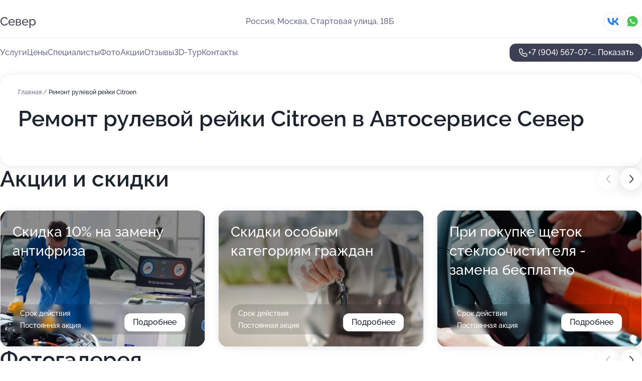

--- FILE ---
content_type: text/html; charset=utf-8
request_url: https://sever-v-svao.ru/service/remont_rulevoj_rejki-citroen/
body_size: 29831
content:
<!DOCTYPE html>
<html lang="ru">
<head>
	<meta http-equiv="Content-Type" content="text/html; charset=utf-8">
	<meta name="viewport" content="width=device-width,maximum-scale=1,initial-scale=1,user-scalable=0">
	<meta name="format-detection" content="telephone=no">
	<meta name="theme-color" content="#3D3F55">
	<meta name="description" content="Информация о&#160;Автосервисе Север в&#160;СВАО на&#160;Стартовой улице">
	<link rel="icon" type="image/png" href="/favicon.png">

	<title>Автосервис Север в&#160;СВАО на&#160;Стартовой улице (на&#160;метро Медведково)</title>

	<link nonce="KrkMCjZwqhanom1CMHoAkmUb" href="//sever-v-svao.ru/build/lego2/lego2.css?v=ffAwWDmDuvY" rel="stylesheet" >

		<script type="application/ld+json">{"@context":"http:\/\/schema.org","@type":"AutomotiveBusiness","name":"\u0410\u0432\u0442\u043e\u0441\u0435\u0440\u0432\u0438\u0441 \u0421\u0435\u0432\u0435\u0440","address":{"@type":"PostalAddress","streetAddress":"\u0421\u0442\u0430\u0440\u0442\u043e\u0432\u0430\u044f \u0443\u043b\u0438\u0446\u0430, 18\u0411","addressLocality":"\u041c\u043e\u0441\u043a\u0432\u0430"},"url":"https:\/\/sever-v-svao.ru\/","contactPoint":{"@type":"ContactPoint","telephone":"+7\u00a0(904)\u00a0567-07-59","contactType":"customer service","areaServed":"RU","availableLanguage":"Russian"},"sameAs":["https:\/\/vk.com\/autoservicesever"],"image":"https:\/\/p0.zoon.ru\/preview\/ziyg1wmPUiZk08knIgGj1A\/2400x1500x75\/1\/b\/6\/original_52c0350740c0886b7c8c569a_5799adc67f324.jpg","aggregateRating":{"@type":"AggregateRating","ratingValue":4.8,"worstRating":1,"bestRating":5,"reviewCount":711}}</script>
		<script nonce="KrkMCjZwqhanom1CMHoAkmUb">
		window.js_base = '/js.php';
	</script>

	</head>
<body >
	 <header id="header" class="header" data-organization-id="52c0350740c0886b7c8c5699">
	<div class="wrapper">
		<div class="header-container" data-uitest="lego-header-block">
			<div class="header-menu-activator" data-target="header-menu-activator">
				<span class="header-menu-activator__icon"></span>
			</div>

			<div class="header-title">
				<a href="/">					Север
				</a>			</div>
			<div class="header-address text-3 text-secondary">Россия, Москва, Стартовая улица, 18Б</div>

						<div class="header-socials flex gap-8 icon icon--36" data-target="header-socials">
									<!--noindex-->
					<a href="https://vk.com/autoservicesever" data-category="vk_group" rel="nofollow" target="_blank">
						<svg class="svg-icons-vk_group" ><use xlink:href="/build/lego2/icons.svg?v=mwanYvUAAgQ#vk_group"></use></svg>
					</a>
					<!--/noindex-->
									<!--noindex-->
					<a href="https://wa.me/79267100036" data-category="whatsapp" rel="nofollow" target="_blank">
						<svg class="svg-icons-whatsapp" ><use xlink:href="/build/lego2/icons.svg?v=mwanYvUAAgQ#whatsapp"></use></svg>
					</a>
					<!--/noindex-->
							</div>
					</div>

		<nav class="nav" data-target="header-nav" data-uitest="lego-navigation-block">
			<ul>
									<li data-target="header-services">
						<svg class="svg-icons-services" ><use xlink:href="/build/lego2/icons.svg?v=mwanYvUAAgQ#services"></use></svg>
						<a data-target="header-nav-link" href="https://sever-v-svao.ru/services/" data-za="{&quot;ev_label&quot;:&quot;all_service&quot;}">Услуги</a>
					</li>
									<li data-target="header-prices">
						<svg class="svg-icons-prices" ><use xlink:href="/build/lego2/icons.svg?v=mwanYvUAAgQ#prices"></use></svg>
						<a data-target="header-nav-link" href="https://sever-v-svao.ru/price/" data-za="{&quot;ev_label&quot;:&quot;price&quot;}">Цены</a>
					</li>
									<li data-target="header-specialists">
						<svg class="svg-icons-specialists" ><use xlink:href="/build/lego2/icons.svg?v=mwanYvUAAgQ#specialists"></use></svg>
						<a data-target="header-nav-link" href="https://sever-v-svao.ru/#specialists" data-za="{&quot;ev_label&quot;:&quot;org_prof&quot;}">Специалисты</a>
					</li>
									<li data-target="header-photo">
						<svg class="svg-icons-photo" ><use xlink:href="/build/lego2/icons.svg?v=mwanYvUAAgQ#photo"></use></svg>
						<a data-target="header-nav-link" href="https://sever-v-svao.ru/#photos" data-za="{&quot;ev_label&quot;:&quot;photos&quot;}">Фото</a>
					</li>
									<li data-target="header-offers">
						<svg class="svg-icons-offers" ><use xlink:href="/build/lego2/icons.svg?v=mwanYvUAAgQ#offers"></use></svg>
						<a data-target="header-nav-link" href="https://sever-v-svao.ru/#offers" data-za="{&quot;ev_label&quot;:&quot;offer&quot;}">Акции</a>
					</li>
									<li data-target="header-reviews">
						<svg class="svg-icons-reviews" ><use xlink:href="/build/lego2/icons.svg?v=mwanYvUAAgQ#reviews"></use></svg>
						<a data-target="header-nav-link" href="https://sever-v-svao.ru/#reviews" data-za="{&quot;ev_label&quot;:&quot;reviews&quot;}">Отзывы</a>
					</li>
									<li data-target="header-tour3d">
						<svg class="svg-icons-tour3d" ><use xlink:href="/build/lego2/icons.svg?v=mwanYvUAAgQ#tour3d"></use></svg>
						<a data-target="header-nav-link" href="https://sever-v-svao.ru/#tour3d" data-za="{&quot;ev_label&quot;:&quot;tour3d&quot;}">3D-Тур</a>
					</li>
									<li data-target="header-contacts">
						<svg class="svg-icons-contacts" ><use xlink:href="/build/lego2/icons.svg?v=mwanYvUAAgQ#contacts"></use></svg>
						<a data-target="header-nav-link" href="https://sever-v-svao.ru/#contacts" data-za="{&quot;ev_label&quot;:&quot;contacts&quot;}">Контакты</a>
					</li>
							</ul>

			<div class="header-controls">
				<div class="header-controls__wrapper">
					<a
	href="tel:+79045670759"
	class="phone-button button button--primary button--36 icon--20"
	data-phone="+7 (904) 567-07-59"
	data-za="{&quot;ev_sourceType&quot;:&quot;&quot;,&quot;ev_sourceId&quot;:&quot;52c0350740c0886b7c8c5699.2536&quot;,&quot;object_type&quot;:&quot;organization&quot;,&quot;object_id&quot;:&quot;52c0350740c0886b7c8c5699.2536&quot;,&quot;ev_label&quot;:&quot;premium&quot;,&quot;ev_category&quot;:&quot;phone_o_l&quot;}">
	<svg class="svg-icons-phone" ><use xlink:href="/build/lego2/icons.svg?v=mwanYvUAAgQ#phone"></use></svg>
			<div data-target="show-phone-number">
			+7 (904) 567-07-...
			<span data-target="phone-button-show">Показать</span>
		</div>
	</a>


									</div>

							</div>

			<div class="header-nav-address">
									<div class="header-block flex gap-12 icon icon--36" data-target="header-socials">
													<!--noindex-->
							<a href="https://vk.com/autoservicesever" data-category="vk_group" rel="nofollow" target="_blank">
								<svg class="svg-icons-vk_group" ><use xlink:href="/build/lego2/icons.svg?v=mwanYvUAAgQ#vk_group"></use></svg>
							</a>
							<!--/noindex-->
													<!--noindex-->
							<a href="https://wa.me/79267100036" data-category="whatsapp" rel="nofollow" target="_blank">
								<svg class="svg-icons-whatsapp" ><use xlink:href="/build/lego2/icons.svg?v=mwanYvUAAgQ#whatsapp"></use></svg>
							</a>
							<!--/noindex-->
											</div>
				
				<div class="header-block text-3 text-center text-secondary">Россия, Москва, Стартовая улица, 18Б</div>
			</div>
		</nav>
	</div>
</header>
<div class="header-placeholder"></div>

<div class="contacts-panel" id="contacts-panel">
	

	<div class="contacts-panel-wrapper">
					<div class="contacts-panel-icon contacts-panel-expander" data-target="contacts-panel-expand">
				<div class="contacts-panel-icon__collapsed"><svg class="svg-icons-phone_filled" ><use xlink:href="/build/lego2/icons.svg?v=mwanYvUAAgQ#phone_filled"></use></svg></div>
				<div class="contacts-panel-icon__expanded"><svg class="svg-icons-close" ><use xlink:href="/build/lego2/icons.svg?v=mwanYvUAAgQ#close"></use></svg></div>
			</div>

			<div class="contacts-panel-group">
								<a href="tel:+79045670759" class="contacts-panel-icon" data-phone="+7 (904) 567-07-59" data-za="{&quot;ev_sourceType&quot;:&quot;nav_panel&quot;,&quot;ev_sourceId&quot;:&quot;52c0350740c0886b7c8c5699.2536&quot;,&quot;object_type&quot;:&quot;organization&quot;,&quot;object_id&quot;:&quot;52c0350740c0886b7c8c5699.2536&quot;,&quot;ev_label&quot;:&quot;premium&quot;,&quot;ev_category&quot;:&quot;phone_o_l&quot;}">
					<svg class="svg-icons-phone_filled" ><use xlink:href="/build/lego2/icons.svg?v=mwanYvUAAgQ#phone_filled"></use></svg>
				</a>
													<a href="https://wa.me/79267100036" class="contacts-panel-icon"><svg class="svg-icons-whatsapp_filled" ><use xlink:href="/build/lego2/icons.svg?v=mwanYvUAAgQ#whatsapp_filled"></use></svg></a>
							</div>
			</div>
</div>

<script nonce="KrkMCjZwqhanom1CMHoAkmUb" type="module">
	import { initContactsPanel } from '//sever-v-svao.ru/build/lego2/lego2.js?v=At8PkRp6+qc';

	initContactsPanel(document.getElementById('contacts-panel'));
</script>


<script nonce="KrkMCjZwqhanom1CMHoAkmUb" type="module">
	import { initHeader } from '//sever-v-svao.ru/build/lego2/lego2.js?v=At8PkRp6+qc';

	initHeader(document.getElementById('header'));
</script>
 	<main class="main-container">
		<div class="wrapper section-wrapper">
			<div class="service-description__wrapper">
	<section class="service-description section-block">
		<div class="page-breadcrumbs">
			<div class="breadcrumbs">
			<span>
							<a href="https://sever-v-svao.ru/">
					Главная
				</a>
						/		</span>
			<span class="active">
							Ремонт рулевой рейки Citroen
								</span>
	</div>

		</div>
					<script nonce="KrkMCjZwqhanom1CMHoAkmUb" type="application/ld+json">{"@context":"http:\/\/schema.org","@type":"BreadcrumbList","itemListElement":[{"@type":"ListItem","position":1,"item":{"name":"\u0413\u043b\u0430\u0432\u043d\u0430\u044f","@id":"https:\/\/sever-v-svao.ru\/"}}]}</script>
		
		<div class="service-description-title">
			<h1 class="page-title">Ремонт рулевой рейки Citroen в Автосервисе Север</h1>
			<div class="service-description-title__price">
							</div>
		</div>

		<div class="service-description__text collapse collapse--text-3">
			<div class="collapse__overflow">
				<div class="collapse__text"><p> </p></div>
			</div>
		</div>
	</section>

	</div>
<section class="offers" id="offers" data-uitest="lego-offers-block">
	<div class="section-block__title flex flex--sb">
		<h2 class="text-h2">
			Акции и скидки
		</h2>

		<div class="slider__navigation" data-target="slider-navigation">
			<button class="slider__control prev" data-target="slider-prev">
				<svg class="svg-icons-arrow" ><use xlink:href="/build/lego2/icons.svg?v=mwanYvUAAgQ#arrow"></use></svg>
			</button>
			<button class="slider__control next" data-target="slider-next">
				<svg class="svg-icons-arrow" ><use xlink:href="/build/lego2/icons.svg?v=mwanYvUAAgQ#arrow"></use></svg>
			</button>
		</div>
	</div>

	<div class="offers__list" data-target="slider-container">
		<div class="offers__slider swiper-wrapper">
							<div data-offer-id="5da58d6d12b8b646d93dbf3c" data-sid="5da58d6d12b8b646d93dbf3c.e995" class="offers-item swiper-slide text-white">
					<img
						class="offers-item__image"
						src="https://p0.zoon.ru/3/2/5da58ba877bfa1282b7747b1_5da58d65c77e3.jpg"
						loading="lazy"
						alt="">
					<div class="offers-item__container">
						<div class="text-5">Скидка 10% на замену антифриза</div>
						<div class="offers-item__bottom">
							<div>
								<div>
									Срок действия
								</div>
								<div>Постоянная акция</div>
							</div>
							<button class="button offers-item__button button--36">Подробнее</button>
						</div>
					</div>
				</div>
							<div data-offer-id="5da58f0eb7f6830b89788ab9" data-sid="5da58f0eb7f6830b89788ab9.ece8" class="offers-item swiper-slide text-white">
					<img
						class="offers-item__image"
						src="https://p2.zoon.ru/4/8/5da58ba877bfa1282b7747b1_5da58eebe8d7e.jpg"
						loading="lazy"
						alt="">
					<div class="offers-item__container">
						<div class="text-5">Скидки особым категориям граждан</div>
						<div class="offers-item__bottom">
							<div>
								<div>
									Срок действия
								</div>
								<div>Постоянная акция</div>
							</div>
							<button class="button offers-item__button button--36">Подробнее</button>
						</div>
					</div>
				</div>
							<div data-offer-id="5da58d15fc5b0a36933aa4f1" data-sid="5da58d15fc5b0a36933aa4f1.6e34" class="offers-item swiper-slide text-white">
					<img
						class="offers-item__image"
						src="https://p2.zoon.ru/a/5/5da58ba877bfa1282b7747b1_5da58cfc612f3.jpg"
						loading="lazy"
						alt="">
					<div class="offers-item__container">
						<div class="text-5">При покупке щеток стеклоочистителя - замена бесплатно</div>
						<div class="offers-item__bottom">
							<div>
								<div>
									Срок действия
								</div>
								<div>Постоянная акция</div>
							</div>
							<button class="button offers-item__button button--36">Подробнее</button>
						</div>
					</div>
				</div>
							<div data-offer-id="5da58d3ffb75b240e36ba10d" data-sid="5da58d3ffb75b240e36ba10d.1b2a" class="offers-item swiper-slide text-white">
					<img
						class="offers-item__image"
						src="https://p0.zoon.ru/7/3/5da58ba877bfa1282b7747b1_5da58d352a1eb.jpg"
						loading="lazy"
						alt="">
					<div class="offers-item__container">
						<div class="text-5">Скидка 10% на промывку инжектора</div>
						<div class="offers-item__bottom">
							<div>
								<div>
									Срок действия
								</div>
								<div>Постоянная акция</div>
							</div>
							<button class="button offers-item__button button--36">Подробнее</button>
						</div>
					</div>
				</div>
							<div data-offer-id="5da58ca9724ec5012d334ea2" data-sid="5da58ca9724ec5012d334ea2.6d39" class="offers-item swiper-slide text-white">
					<img
						class="offers-item__image"
						src="https://p0.zoon.ru/8/2/5da58ba877bfa1282b7747b1_5da58c94e6cb2.jpg"
						loading="lazy"
						alt="">
					<div class="offers-item__container">
						<div class="text-5">Дезинфекция кондиционера по специальной стоимости</div>
						<div class="offers-item__bottom">
							<div>
								<div>
									Срок действия
								</div>
								<div>Постоянная акция</div>
							</div>
							<button class="button offers-item__button button--36">Подробнее</button>
						</div>
					</div>
				</div>
											</div>

		<div class="slider__pagination" data-target="slider-pagination"></div>
	</div>
</section>
<script nonce="KrkMCjZwqhanom1CMHoAkmUb" type="module">
	import { initOffers } from '//sever-v-svao.ru/build/lego2/lego2.js?v=At8PkRp6+qc';

	const node = document.getElementById('offers');

	initOffers(node, { organizationId: '52c0350740c0886b7c8c5699' });
</script>
<section class="photo-section" id="photos" data-uitest="lego-gallery-block">
	<div class="section-block__title flex flex--sb">
		<h2 class="text-h2">Фотогалерея</h2>

					<div class="slider__navigation" data-target="slider-navigation">
				<button class="slider__control prev" data-target="slider-prev">
					<svg class="svg-icons-arrow" ><use xlink:href="/build/lego2/icons.svg?v=mwanYvUAAgQ#arrow"></use></svg>
				</button>
				<button class="slider__control next" data-target="slider-next">
					<svg class="svg-icons-arrow" ><use xlink:href="/build/lego2/icons.svg?v=mwanYvUAAgQ#arrow"></use></svg>
				</button>
			</div>
			</div>

	<div class="section-block__slider" data-target="slider-container" data-total="49" data-owner-type="organization" data-owner-id="52c0350740c0886b7c8c5699">
		<div class="photo-section__slider swiper-wrapper">
						<div class="photo-section__slide swiper-slide" data-id="5799adc6d6d613ff3a8b4571" data-target="photo-slide-item" data-index="0">
				<img src="https://p0.zoon.ru/preview/EdDMs9TV2K42UlfBmuyADQ/1208x800x85/1/b/6/original_52c0350740c0886b7c8c569a_5799adc67f324.jpg" loading="lazy" alt="">
			</div>
						<div class="photo-section__slide swiper-slide" data-id="5da44777622a0a1b15061340" data-target="photo-slide-item" data-index="1">
				<img src="https://p1.zoon.ru/preview/PZOfHLPLgDvmXCIFw0gIYg/1280x720x85/1/2/e/original_52c0350740c0886b7c8c569a_5da44776ba324.jpg" loading="lazy" alt="">
			</div>
						<div class="photo-section__slide swiper-slide" data-id="5da4477343d9a62ae659ce10" data-target="photo-slide-item" data-index="2">
				<img src="https://p2.zoon.ru/preview/EetQi1OFLYBPcXCc11Lq0g/1280x720x85/1/6/d/original_52c0350740c0886b7c8c569a_5da44773964b2.jpg" loading="lazy" alt="">
			</div>
						<div class="photo-section__slide swiper-slide" data-id="5da4477413f9db1e541392ca" data-target="photo-slide-item" data-index="3">
				<img src="https://p2.zoon.ru/preview/-cMigdB52fWf7GYpQ-y7Dg/1280x720x85/1/1/3/original_52c0350740c0886b7c8c569a_5da44773eb609.jpg" loading="lazy" alt="">
			</div>
						<div class="photo-section__slide swiper-slide" data-id="5da44770eb324f3ec0111388" data-target="photo-slide-item" data-index="4">
				<img src="https://p1.zoon.ru/preview/JZMLn5TsD7jsZ0TZLNnUzQ/1280x720x85/1/d/a/original_52c0350740c0886b7c8c569a_5da4476ff27c6.jpg" loading="lazy" alt="">
			</div>
						<div class="photo-section__slide swiper-slide" data-id="5da44773025727486052582b" data-target="photo-slide-item" data-index="5">
				<img src="https://p0.zoon.ru/preview/jHgldzA33PMzqLmKmPzJDw/1280x720x85/1/0/2/original_52c0350740c0886b7c8c569a_5da447738ccbf.jpg" loading="lazy" alt="">
			</div>
						<div class="photo-section__slide swiper-slide" data-id="5da44770ba14211713538f48" data-target="photo-slide-item" data-index="6">
				<img src="https://p1.zoon.ru/preview/f-uN5R0rcP2iWRfPwezqag/1280x720x85/1/d/6/original_52c0350740c0886b7c8c569a_5da4476febbd4.jpg" loading="lazy" alt="">
			</div>
						<div class="photo-section__slide swiper-slide" data-id="5da4476fe0dd6049346cb2dd" data-target="photo-slide-item" data-index="7">
				<img src="https://p2.zoon.ru/preview/A9LCq0dkciY5W6-1FJg8_w/1280x720x85/1/5/6/original_52c0350740c0886b7c8c569a_5da4476f1f8cb.jpg" loading="lazy" alt="">
			</div>
						<div class="photo-section__slide swiper-slide" data-id="5da4476cba14211713538f46" data-target="photo-slide-item" data-index="8">
				<img src="https://p1.zoon.ru/preview/l1mEp-zwRlkVeovXMyDk3Q/1280x720x85/1/e/4/original_52c0350740c0886b7c8c569a_5da4476bc9c28.jpg" loading="lazy" alt="">
			</div>
						<div class="photo-section__slide swiper-slide" data-id="5da4476a1f7790269c376ec2" data-target="photo-slide-item" data-index="9">
				<img src="https://p0.zoon.ru/preview/FxrJLB8BrWx4vq0ypRxfpg/1280x720x85/1/0/f/original_52c0350740c0886b7c8c569a_5da4476a79103.jpg" loading="lazy" alt="">
			</div>
						<div class="photo-section__slide swiper-slide" data-id="5da4476a73dd1900312db8cd" data-target="photo-slide-item" data-index="10">
				<img src="https://p2.zoon.ru/preview/ak8raxzidt-FvArpYm0syg/1280x720x85/1/3/9/original_52c0350740c0886b7c8c569a_5da4476a8b146.jpg" loading="lazy" alt="">
			</div>
						<div class="photo-section__slide swiper-slide" data-id="5da4476713f9db1e541392c5" data-target="photo-slide-item" data-index="11">
				<img src="https://p0.zoon.ru/preview/7_4B6H9YzK3ZiL_WLtCBYw/1280x720x85/1/e/5/original_52c0350740c0886b7c8c569a_5da44766e222c.jpg" loading="lazy" alt="">
			</div>
						<div class="photo-section__slide swiper-slide" data-id="5da44768056e923ca06c7174" data-target="photo-slide-item" data-index="12">
				<img src="https://p2.zoon.ru/preview/y6siDiadh4RD3k4u5GZPnA/1280x720x85/1/4/8/original_52c0350740c0886b7c8c569a_5da447684c771.jpg" loading="lazy" alt="">
			</div>
						<div class="photo-section__slide swiper-slide" data-id="5da447643d88100cfc4bea6d" data-target="photo-slide-item" data-index="13">
				<img src="https://p2.zoon.ru/preview/jjO6KrsGBoqwcOT7DEioJA/1280x720x85/1/5/2/original_52c0350740c0886b7c8c569a_5da4476481f7c.jpg" loading="lazy" alt="">
			</div>
						<div class="photo-section__slide swiper-slide" data-id="5da4476271603a10bb073b32" data-target="photo-slide-item" data-index="14">
				<img src="https://p2.zoon.ru/preview/wSN9qkBXbpWdNL5GZ8JSWw/1280x720x85/1/2/4/original_52c0350740c0886b7c8c569a_5da44762663d4.jpg" loading="lazy" alt="">
			</div>
						<div class="photo-section__slide swiper-slide" data-id="5da44761e8a02c116c10f541" data-target="photo-slide-item" data-index="15">
				<img src="https://p1.zoon.ru/preview/thiISD6gl2QhUVuuMD5RJA/1280x720x85/1/0/4/original_52c0350740c0886b7c8c569a_5da44760cd17e.jpg" loading="lazy" alt="">
			</div>
						<div class="photo-section__slide swiper-slide" data-id="5da4476037235473094f88c0" data-target="photo-slide-item" data-index="16">
				<img src="https://p2.zoon.ru/preview/2tIRqlTyUquPTvq8s52Q3Q/1280x720x85/1/f/5/original_52c0350740c0886b7c8c569a_5da44760af979.jpg" loading="lazy" alt="">
			</div>
						<div class="photo-section__slide swiper-slide" data-id="5da4475d0558dc52e25d7055" data-target="photo-slide-item" data-index="17">
				<img src="https://p0.zoon.ru/preview/qHL2sig7yGHq8UdqoTW0BA/1280x720x85/1/9/1/original_52c0350740c0886b7c8c569a_5da4475cc9a64.jpg" loading="lazy" alt="">
			</div>
						<div class="photo-section__slide swiper-slide" data-id="5da4475e3d88100cfc4bea6b" data-target="photo-slide-item" data-index="18">
				<img src="https://p2.zoon.ru/preview/4oftjYPJa-R7WRES8FnaZA/1280x720x85/1/9/d/original_52c0350740c0886b7c8c569a_5da4475ebd3b1.jpg" loading="lazy" alt="">
			</div>
						<div class="photo-section__slide swiper-slide" data-id="5da4475c0672b767c345ffae" data-target="photo-slide-item" data-index="19">
				<img src="https://p0.zoon.ru/preview/FNGbj7n7Hw6mJY-GZlyXGA/1280x720x85/1/c/2/original_52c0350740c0886b7c8c569a_5da4475c0026f.jpg" loading="lazy" alt="">
			</div>
						<div class="photo-section__slide swiper-slide" data-id="5da4475b73dd1900312db8c7" data-target="photo-slide-item" data-index="20">
				<img src="https://p0.zoon.ru/preview/J9ppv0vR6NeMKr5HfLYDyA/1280x720x85/1/7/1/original_52c0350740c0886b7c8c569a_5da4475adcc59.jpg" loading="lazy" alt="">
			</div>
						<div class="photo-section__slide swiper-slide" data-id="5da44758e0dd6049346cb2db" data-target="photo-slide-item" data-index="21">
				<img src="https://p0.zoon.ru/preview/wAXXz-ab7OB0Q4luWEDgEQ/1280x720x85/1/1/1/original_52c0350740c0886b7c8c569a_5da44758b3cdf.jpg" loading="lazy" alt="">
			</div>
						<div class="photo-section__slide swiper-slide" data-id="5da447573d88100cfc4bea69" data-target="photo-slide-item" data-index="22">
				<img src="https://p2.zoon.ru/preview/ppTmDwoO1Ll1PpspCaGVAg/1280x720x85/1/3/2/original_52c0350740c0886b7c8c569a_5da4475787b61.jpg" loading="lazy" alt="">
			</div>
						<div class="photo-section__slide swiper-slide" data-id="5da44754056e923ca06c7172" data-target="photo-slide-item" data-index="23">
				<img src="https://p1.zoon.ru/preview/5S_uTEdx-VNTx3KYBLMz9w/1280x720x85/1/8/4/original_52c0350740c0886b7c8c569a_5da447547e1c5.jpg" loading="lazy" alt="">
			</div>
						<div class="photo-section__slide swiper-slide" data-id="5da4475071603a10bb073b30" data-target="photo-slide-item" data-index="24">
				<img src="https://p0.zoon.ru/preview/HUDaqQJeDe0W8p26j7qwdA/1280x720x85/1/2/f/original_52c0350740c0886b7c8c569a_5da44750bc7c5.jpg" loading="lazy" alt="">
			</div>
						<div class="photo-section__slide swiper-slide" data-id="5799adf9d6d613493b8b4575" data-target="photo-slide-item" data-index="25">
				<img src="https://p0.zoon.ru/preview/W-O2XobME1PF4XsINDN0_Q/1208x800x85/1/c/3/original_52c0350740c0886b7c8c569a_5799adf8c6f50.jpg" loading="lazy" alt="">
			</div>
						<div class="photo-section__slide swiper-slide" data-id="5799ae09d6d613fa3a8b457b" data-target="photo-slide-item" data-index="26">
				<img src="https://p1.zoon.ru/preview/h3z7-QgRAeKEDspxpDeqDA/1208x800x85/1/1/9/original_52c0350740c0886b7c8c569a_5799ae093ec63.jpg" loading="lazy" alt="">
			</div>
						<div class="photo-section__slide swiper-slide" data-id="5799adfed6d613573b8b4576" data-target="photo-slide-item" data-index="27">
				<img src="https://p2.zoon.ru/preview/mMirjydA24pvOv6pylM1Ag/1208x800x85/1/f/3/original_52c0350740c0886b7c8c569a_5799adfdc8371.jpg" loading="lazy" alt="">
			</div>
						<div class="photo-section__slide swiper-slide" data-id="5799adcbd6d613653b8b4572" data-target="photo-slide-item" data-index="28">
				<img src="https://p0.zoon.ru/preview/-sPj1xyPpB6mlNggkwwhuw/1208x800x85/1/8/4/original_52c0350740c0886b7c8c569a_5799adcb4cccb.jpg" loading="lazy" alt="">
			</div>
						<div class="photo-section__slide swiper-slide" data-id="5799adbcd6d613fb3a8b4576" data-target="photo-slide-item" data-index="29">
				<img src="https://p0.zoon.ru/preview/jAMBJE4snxQDl2YzbYIyRQ/1208x800x85/1/d/5/original_52c0350740c0886b7c8c569a_5799adbbc6960.jpg" loading="lazy" alt="">
			</div>
						<div class="photo-section__slide swiper-slide" data-id="5799ade9d6d613653b8b4578" data-target="photo-slide-item" data-index="30">
				<img src="https://p1.zoon.ru/preview/tsCRG69kugO4S0GRBjkxSA/1208x800x85/1/c/f/original_52c0350740c0886b7c8c569a_5799ade954a67.jpg" loading="lazy" alt="">
			</div>
						<div class="photo-section__slide swiper-slide" data-id="5799adf4d6d613653b8b457d" data-target="photo-slide-item" data-index="31">
				<img src="https://p1.zoon.ru/preview/tnKpB9-TIr7ks2HU-nMOdA/1208x800x85/1/4/0/original_52c0350740c0886b7c8c569a_5799adf448281.jpg" loading="lazy" alt="">
			</div>
						<div class="photo-section__slide swiper-slide" data-id="5799adbdd6d613393b8b4579" data-target="photo-slide-item" data-index="32">
				<img src="https://p0.zoon.ru/preview/iw7tCLr414AWsGhynaa-NQ/1208x800x85/1/3/a/original_52c0350740c0886b7c8c569a_5799adbdae96e.jpg" loading="lazy" alt="">
			</div>
						<div class="photo-section__slide swiper-slide" data-id="5799adbed6d6131c3b8b456e" data-target="photo-slide-item" data-index="33">
				<img src="https://p1.zoon.ru/preview/8FH8iLVr_MKsfUOe1LAydQ/1208x800x85/1/8/d/original_52c0350740c0886b7c8c569a_5799adbdd285c.jpg" loading="lazy" alt="">
			</div>
						<div class="photo-section__slide swiper-slide" data-id="5799adc3d6d613983b8b4567" data-target="photo-slide-item" data-index="34">
				<img src="https://p1.zoon.ru/preview/IjtTpZKrtr2HDL03-SGXSA/1200x800x85/1/a/d/original_52c0350740c0886b7c8c569a_5799adc316374.jpg" loading="lazy" alt="">
			</div>
						<div class="photo-section__slide swiper-slide" data-id="5799adc8d6d613fb3a8b457b" data-target="photo-slide-item" data-index="35">
				<img src="https://p1.zoon.ru/preview/RcaZSpw6lQ54XOg79jKDbA/1203x800x85/1/3/8/original_52c0350740c0886b7c8c569a_5799adc7dff30.jpg" loading="lazy" alt="">
			</div>
						<div class="photo-section__slide swiper-slide" data-id="5799ade5d6d613003b8b4578" data-target="photo-slide-item" data-index="36">
				<img src="https://p2.zoon.ru/preview/lJ0rEZ_vgu3eCCaZUivjCg/1208x800x85/1/1/f/original_52c0350740c0886b7c8c569a_5799ade556e98.jpg" loading="lazy" alt="">
			</div>
						<div class="photo-section__slide swiper-slide" data-id="5799ade6d6d613463b8b4576" data-target="photo-slide-item" data-index="37">
				<img src="https://p0.zoon.ru/preview/t807Egt7yplcOvoLjhUv-Q/1208x800x85/1/1/2/original_52c0350740c0886b7c8c569a_5799ade6907d5.jpg" loading="lazy" alt="">
			</div>
						<div class="photo-section__slide swiper-slide" data-id="5799adefd6d6131c3b8b4572" data-target="photo-slide-item" data-index="38">
				<img src="https://p1.zoon.ru/preview/tYfwD09jD9FCABqM00QRew/1208x800x85/1/7/7/original_52c0350740c0886b7c8c569a_5799adef269c8.jpg" loading="lazy" alt="">
			</div>
						<div class="photo-section__slide swiper-slide" data-id="5799adffd6d613463b8b457e" data-target="photo-slide-item" data-index="39">
				<img src="https://p0.zoon.ru/preview/FRq4OehhklkmYNbP2M1HRA/1208x800x85/1/5/b/original_52c0350740c0886b7c8c569a_5799adff3dffd.jpg" loading="lazy" alt="">
			</div>
						<div class="photo-section__slide swiper-slide" data-id="5799ae04d6d613653b8b4580" data-target="photo-slide-item" data-index="40">
				<img src="https://p1.zoon.ru/preview/3rCRgQyaZlNxewxuWs6hZg/1208x800x85/1/8/9/original_52c0350740c0886b7c8c569a_5799ae03eafed.jpg" loading="lazy" alt="">
			</div>
						<div class="photo-section__slide swiper-slide" data-id="5799adcfd6d613ff3a8b4573" data-target="photo-slide-item" data-index="41">
				<img src="https://p0.zoon.ru/preview/EnfgrSmR0rieMhHxMsCZBA/1208x800x85/1/1/e/original_52c0350740c0886b7c8c569a_5799adcf663c2.jpg" loading="lazy" alt="">
			</div>
						<div class="photo-section__slide swiper-slide" data-id="5799adcfd6d613643b8b456b" data-target="photo-slide-item" data-index="42">
				<img src="https://p0.zoon.ru/preview/vvQSrFNNvmXXCZIF2OyqqA/1208x800x85/1/d/e/original_52c0350740c0886b7c8c569a_5799adcf98324.jpg" loading="lazy" alt="">
			</div>
						<div class="photo-section__slide swiper-slide" data-id="5799add9d6d613573b8b4574" data-target="photo-slide-item" data-index="43">
				<img src="https://p1.zoon.ru/preview/up-Y6U-IhIKwCx17XSVU-g/1208x800x85/1/6/7/original_52c0350740c0886b7c8c569a_5799add99ee5d.jpg" loading="lazy" alt="">
			</div>
						<div class="photo-section__slide swiper-slide" data-id="5799addcd6d613653b8b4575" data-target="photo-slide-item" data-index="44">
				<img src="https://p0.zoon.ru/preview/pFqRVtU_uwuDxGTlp_oDCA/1208x800x85/1/9/5/original_52c0350740c0886b7c8c569a_5799addc2cf1d.jpg" loading="lazy" alt="">
			</div>
						<div class="photo-section__slide swiper-slide" data-id="5799added6d613ff3a8b457e" data-target="photo-slide-item" data-index="45">
				<img src="https://p2.zoon.ru/preview/eJ5n6NKLuahC9rrZSasM1w/1208x800x85/1/3/e/original_52c0350740c0886b7c8c569a_5799adde3a47d.jpg" loading="lazy" alt="">
			</div>
						<div class="photo-section__slide swiper-slide" data-id="5799ae0cd6d613ff3a8b4580" data-target="photo-slide-item" data-index="46">
				<img src="https://p1.zoon.ru/preview/roQWm92GapZK1j7eYBHXeQ/1208x800x85/1/9/e/original_52c0350740c0886b7c8c569a_5799ae0c597d6.jpg" loading="lazy" alt="">
			</div>
						<div class="photo-section__slide swiper-slide" data-id="5799ae12d6d613563b8b4578" data-target="photo-slide-item" data-index="47">
				<img src="https://p0.zoon.ru/preview/5yhJeoqt8tKG0Q6EH5353A/1208x800x85/1/b/3/original_52c0350740c0886b7c8c569a_5799ae1275b6a.jpg" loading="lazy" alt="">
			</div>
						<div class="photo-section__slide swiper-slide" data-id="5799ae13d6d613ff3a8b4582" data-target="photo-slide-item" data-index="48">
				<img src="https://p1.zoon.ru/preview/zeZpldP1swBH8Mj-EiT10A/1208x800x85/1/3/b/original_52c0350740c0886b7c8c569a_5799ae13130ad.jpg" loading="lazy" alt="">
			</div>
					</div>
	</div>

	<div class="slider__pagination" data-target="slider-pagination"></div>
</section>

<script nonce="KrkMCjZwqhanom1CMHoAkmUb" type="module">
	import { initPhotos } from '//sever-v-svao.ru/build/lego2/lego2.js?v=At8PkRp6+qc';

	const node = document.getElementById('photos');
	initPhotos(node);
</script>
<section class="reviews-section section-block" id="reviews" data-uitest="lego-reviews-block">
	<div class="section-block__title flex flex--sb">
		<h2 class="text-h2">
			Отзывы
		</h2>

				<div class="slider__navigation" data-target="slider-navigation">
			<button class="slider__control prev" data-target="slider-prev">
				<svg class="svg-icons-arrow" ><use xlink:href="/build/lego2/icons.svg?v=mwanYvUAAgQ#arrow"></use></svg>
			</button>
			<button class="slider__control next" data-target="slider-next">
				<svg class="svg-icons-arrow" ><use xlink:href="/build/lego2/icons.svg?v=mwanYvUAAgQ#arrow"></use></svg>
			</button>
		</div>
			</div>

	<div class="reviews-section__list" data-target="slider-container">
		<div class="reviews-section__slider swiper-wrapper" data-target="review-section-slides">
							<div
	class="reviews-section-item swiper-slide "
	data-id="696ab16a78d53580f606ceb4"
	data-owner-id="52c0350740c0886b7c8c5699"
	data-target="review">
	<div  class="flex flex--center-y gap-12">
		<div class="reviews-section-item__avatar">
										<svg class="svg-icons-user" ><use xlink:href="/build/lego2/icons.svg?v=mwanYvUAAgQ#user"></use></svg>
					</div>
		<div class="reviews-section-item__head">
			<div class="reviews-section-item__head-top flex flex--center-y gap-16">
				<div class="flex flex--center-y gap-8">
										<div class="stars stars--16" style="--rating: 5">
						<div class="stars__rating">
							<div class="stars stars--filled"></div>
						</div>
					</div>
					<div class="reviews-section-item__mark text-3">
						5,0
					</div>
				</div>
											</div>

			<div class="reviews-section-item__name text-3 fade">
				Николай
			</div>
		</div>
	</div>
					<div class="reviews-section-item__descr collapse collapse--text-2 mt-8">
			<div class="collapse__overflow">
				<div class="collapse__text">
					Работу по замене разбитого автостекла сделали быстро, почти в течение дня, и качественно, без претензий. Специалисты были внимательны, общались приятно, чувствовался высокий профессионализм. Внимание мастера к деталям и окружающим меня порадовало.
				</div>
			</div>
		</div>
			<div class="reviews-section-item__date text-2 text-secondary mt-8">
		17 января 2026 Отзыв взят с сайта Zoon.ru
	</div>
</div>

							<div
	class="reviews-section-item swiper-slide "
	data-id="696a734f79d89319d7046cc7"
	data-owner-id="52c0350740c0886b7c8c5699"
	data-target="review">
	<div  class="flex flex--center-y gap-12">
		<div class="reviews-section-item__avatar">
										<svg class="svg-icons-user" ><use xlink:href="/build/lego2/icons.svg?v=mwanYvUAAgQ#user"></use></svg>
					</div>
		<div class="reviews-section-item__head">
			<div class="reviews-section-item__head-top flex flex--center-y gap-16">
				<div class="flex flex--center-y gap-8">
										<div class="stars stars--16" style="--rating: 5">
						<div class="stars__rating">
							<div class="stars stars--filled"></div>
						</div>
					</div>
					<div class="reviews-section-item__mark text-3">
						5,0
					</div>
				</div>
											</div>

			<div class="reviews-section-item__name text-3 fade">
				Максим
			</div>
		</div>
	</div>
					<div class="reviews-section-item__descr collapse collapse--text-2 mt-8">
			<div class="collapse__overflow">
				<div class="collapse__text">
					В этом сервисе всё делают хорошо, он находится рядом, да и специалисты справились отлично. Я обращался с проблемами по электрике, провели диагностику и всё, что нужно было, сделали, спасибо!
				</div>
			</div>
		</div>
			<div class="reviews-section-item__date text-2 text-secondary mt-8">
		16 января 2026 Отзыв взят с сайта Zoon.ru
	</div>
</div>

							<div
	class="reviews-section-item swiper-slide "
	data-id="696a365fd04f89e0fa082874"
	data-owner-id="52c0350740c0886b7c8c5699"
	data-target="review">
	<div  class="flex flex--center-y gap-12">
		<div class="reviews-section-item__avatar">
										<svg class="svg-icons-user" ><use xlink:href="/build/lego2/icons.svg?v=mwanYvUAAgQ#user"></use></svg>
					</div>
		<div class="reviews-section-item__head">
			<div class="reviews-section-item__head-top flex flex--center-y gap-16">
				<div class="flex flex--center-y gap-8">
										<div class="stars stars--16" style="--rating: 5">
						<div class="stars__rating">
							<div class="stars stars--filled"></div>
						</div>
					</div>
					<div class="reviews-section-item__mark text-3">
						5,0
					</div>
				</div>
											</div>

			<div class="reviews-section-item__name text-3 fade">
				Алексей
			</div>
		</div>
	</div>
					<div class="reviews-section-item__descr collapse collapse--text-2 mt-8">
			<div class="collapse__overflow">
				<div class="collapse__text">
					Прежде всего хочу отметить этот сервис за гостеприимство сотрудников! Я обратился для ремонта автомобиля, а именно выхлопной системы. Работы были выполнены отлично, меня всё устроило! После мастера физически показали, что отремонтировали, то есть отчитались передо мной.
				</div>
			</div>
		</div>
			<div class="reviews-section-item__date text-2 text-secondary mt-8">
		16 января 2026 Отзыв взят с сайта Zoon.ru
	</div>
</div>

							<div
	class="reviews-section-item swiper-slide "
	data-id="696951db0c37c53ce20d9908"
	data-owner-id="52c0350740c0886b7c8c5699"
	data-target="review">
	<div  class="flex flex--center-y gap-12">
		<div class="reviews-section-item__avatar">
										<svg class="svg-icons-user" ><use xlink:href="/build/lego2/icons.svg?v=mwanYvUAAgQ#user"></use></svg>
					</div>
		<div class="reviews-section-item__head">
			<div class="reviews-section-item__head-top flex flex--center-y gap-16">
				<div class="flex flex--center-y gap-8">
										<div class="stars stars--16" style="--rating: 5">
						<div class="stars__rating">
							<div class="stars stars--filled"></div>
						</div>
					</div>
					<div class="reviews-section-item__mark text-3">
						5,0
					</div>
				</div>
											</div>

			<div class="reviews-section-item__name text-3 fade">
				Александр
			</div>
		</div>
	</div>
					<div class="reviews-section-item__descr collapse collapse--text-2 mt-8">
			<div class="collapse__overflow">
				<div class="collapse__text">
					Мне нравится качество работы и обслуживание! В последний раз я был на техобслуживании, где заменили патрубок, масло и фильтр, а также провели компьютерную диагностику. Специалисты дали рекомендации по дальнейшему уходу за автомобилем и письменно отчитались о проделанной работе. На все мои вопросы о состоянии машины ответили, она оказалась в хорошем состоянии.
				</div>
			</div>
		</div>
			<div class="reviews-section-item__date text-2 text-secondary mt-8">
		15 января 2026 Отзыв взят с сайта Zoon.ru
	</div>
</div>

							<div
	class="reviews-section-item swiper-slide "
	data-id="694b7f1792adecfd46060235"
	data-owner-id="52c0350740c0886b7c8c5699"
	data-target="review">
	<div  class="flex flex--center-y gap-12">
		<div class="reviews-section-item__avatar">
										<svg class="svg-icons-user" ><use xlink:href="/build/lego2/icons.svg?v=mwanYvUAAgQ#user"></use></svg>
					</div>
		<div class="reviews-section-item__head">
			<div class="reviews-section-item__head-top flex flex--center-y gap-16">
				<div class="flex flex--center-y gap-8">
										<div class="stars stars--16" style="--rating: 5">
						<div class="stars__rating">
							<div class="stars stars--filled"></div>
						</div>
					</div>
					<div class="reviews-section-item__mark text-3">
						5,0
					</div>
				</div>
											</div>

			<div class="reviews-section-item__name text-3 fade">
				Сергей
			</div>
		</div>
	</div>
					<div class="reviews-section-item__descr collapse collapse--text-2 mt-8">
			<div class="collapse__overflow">
				<div class="collapse__text">
					В последний раз мне делали ТО: меняли масло и фильтр. Я приехал со своими деталями, вся работа была выполнена хорошо. Обслуживание здесь нормальное, сотрудники общаются культурно и вежливо. По итогам работ мне предоставили чек и все необходимые документы, как положено.
				</div>
			</div>
		</div>
			<div class="reviews-section-item__date text-2 text-secondary mt-8">
		24 декабря 2025 Отзыв взят с сайта Zoon.ru
	</div>
</div>

							<div
	class="reviews-section-item swiper-slide "
	data-id="694b4353828184246b0d41c7"
	data-owner-id="52c0350740c0886b7c8c5699"
	data-target="review">
	<div  class="flex flex--center-y gap-12">
		<div class="reviews-section-item__avatar">
										<svg class="svg-icons-user" ><use xlink:href="/build/lego2/icons.svg?v=mwanYvUAAgQ#user"></use></svg>
					</div>
		<div class="reviews-section-item__head">
			<div class="reviews-section-item__head-top flex flex--center-y gap-16">
				<div class="flex flex--center-y gap-8">
										<div class="stars stars--16" style="--rating: 5">
						<div class="stars__rating">
							<div class="stars stars--filled"></div>
						</div>
					</div>
					<div class="reviews-section-item__mark text-3">
						5,0
					</div>
				</div>
											</div>

			<div class="reviews-section-item__name text-3 fade">
				Анонимный пользователь
			</div>
		</div>
	</div>
					<div class="reviews-section-item__descr collapse collapse--text-2 mt-8">
			<div class="collapse__overflow">
				<div class="collapse__text">
					Обратился в этот автосервис впервые, просто заехал по дороге, когда ехал мимо. Мне нужно было починить бампер, здесь быстро нашли необходимую запчасть. Ремонт выполнили всего за пару часов. Мастер сделал свою работу качественно, как полагается, всё починил хорошо.
				</div>
			</div>
		</div>
			<div class="reviews-section-item__date text-2 text-secondary mt-8">
		24 декабря 2025 Отзыв взят с сайта Zoon.ru
	</div>
</div>

							<div
	class="reviews-section-item swiper-slide "
	data-id="694b040b498aef720104dc05"
	data-owner-id="52c0350740c0886b7c8c5699"
	data-target="review">
	<div  class="flex flex--center-y gap-12">
		<div class="reviews-section-item__avatar">
										<svg class="svg-icons-user" ><use xlink:href="/build/lego2/icons.svg?v=mwanYvUAAgQ#user"></use></svg>
					</div>
		<div class="reviews-section-item__head">
			<div class="reviews-section-item__head-top flex flex--center-y gap-16">
				<div class="flex flex--center-y gap-8">
										<div class="stars stars--16" style="--rating: 5">
						<div class="stars__rating">
							<div class="stars stars--filled"></div>
						</div>
					</div>
					<div class="reviews-section-item__mark text-3">
						5,0
					</div>
				</div>
											</div>

			<div class="reviews-section-item__name text-3 fade">
				Александр
			</div>
		</div>
	</div>
					<div class="reviews-section-item__descr collapse collapse--text-2 mt-8">
			<div class="collapse__overflow">
				<div class="collapse__text">
					В последний раз мне проводили диагностику подушек безопасности, работу выполнили быстро. Мне нравится, что здесь делают всё хорошо, а цены вполне приемлемые. Мастер, особенно электрик, проявил себя как очень грамотный специалист, который понимает, о чём говорит. По итогам работы мне выдали все необходимые документы: заказ-наряд и рекомендации.
				</div>
			</div>
		</div>
			<div class="reviews-section-item__date text-2 text-secondary mt-8">
		24 декабря 2025 Отзыв взят с сайта Zoon.ru
	</div>
</div>

							<div
	class="reviews-section-item swiper-slide "
	data-id="694ac9725dc300ab620e10b4"
	data-owner-id="52c0350740c0886b7c8c5699"
	data-target="review">
	<div  class="flex flex--center-y gap-12">
		<div class="reviews-section-item__avatar">
										<svg class="svg-icons-user" ><use xlink:href="/build/lego2/icons.svg?v=mwanYvUAAgQ#user"></use></svg>
					</div>
		<div class="reviews-section-item__head">
			<div class="reviews-section-item__head-top flex flex--center-y gap-16">
				<div class="flex flex--center-y gap-8">
										<div class="stars stars--16" style="--rating: 5">
						<div class="stars__rating">
							<div class="stars stars--filled"></div>
						</div>
					</div>
					<div class="reviews-section-item__mark text-3">
						5,0
					</div>
				</div>
											</div>

			<div class="reviews-section-item__name text-3 fade">
				Илья
			</div>
		</div>
	</div>
					<div class="reviews-section-item__descr collapse collapse--text-2 mt-8">
			<div class="collapse__overflow">
				<div class="collapse__text">
					В автосервисе всегда вовремя принимают машину, и мастера выполняют работу качественно. Я много раз общался с приемщиком, все было четко и без задержек. За последние десять лет регулярно обращаюсь сюда, потому что цены значительно ниже, чем у конкурентов.
				</div>
			</div>
		</div>
			<div class="reviews-section-item__date text-2 text-secondary mt-8">
		23 декабря 2025 Отзыв взят с сайта Zoon.ru
	</div>
</div>

							<div
	class="reviews-section-item swiper-slide "
	data-id="694676073452e2828a0d778b"
	data-owner-id="52c0350740c0886b7c8c5699"
	data-target="review">
	<div  class="flex flex--center-y gap-12">
		<div class="reviews-section-item__avatar">
										<svg class="svg-icons-user" ><use xlink:href="/build/lego2/icons.svg?v=mwanYvUAAgQ#user"></use></svg>
					</div>
		<div class="reviews-section-item__head">
			<div class="reviews-section-item__head-top flex flex--center-y gap-16">
				<div class="flex flex--center-y gap-8">
										<div class="stars stars--16" style="--rating: 5">
						<div class="stars__rating">
							<div class="stars stars--filled"></div>
						</div>
					</div>
					<div class="reviews-section-item__mark text-3">
						5,0
					</div>
				</div>
											</div>

			<div class="reviews-section-item__name text-3 fade">
				Владимир
			</div>
		</div>
	</div>
					<div class="reviews-section-item__descr collapse collapse--text-2 mt-8">
			<div class="collapse__overflow">
				<div class="collapse__text">
					Импонирует пунктуальность мастера по имени Макс, нравится его дотошность в работе, он ничего не пропускает и всегда даёт рекомендации на будущее, советуя, когда нужно подъехать снова. В этот раз мне выполнили комплекс работ на значительную сумму: меняли тросы, управление скоростями, регулировали ручник, осматривали задние тормоза, меняли колодки и многое другое. Я пользуюсь услугами этого автосервиса уже больше 10 лет. Сейчас я перегнал машину домой, пока замечаний нет, но после пробега в 200 километров посмотрю - это нормальная практика для меня.
				</div>
			</div>
		</div>
			<div class="reviews-section-item__date text-2 text-secondary mt-8">
		20 декабря 2025 Отзыв взят с сайта Zoon.ru
	</div>
</div>

							<div
	class="reviews-section-item swiper-slide "
	data-id="694637eaeabc2a24d509a4a8"
	data-owner-id="52c0350740c0886b7c8c5699"
	data-target="review">
	<div  class="flex flex--center-y gap-12">
		<div class="reviews-section-item__avatar">
										<svg class="svg-icons-user" ><use xlink:href="/build/lego2/icons.svg?v=mwanYvUAAgQ#user"></use></svg>
					</div>
		<div class="reviews-section-item__head">
			<div class="reviews-section-item__head-top flex flex--center-y gap-16">
				<div class="flex flex--center-y gap-8">
										<div class="stars stars--16" style="--rating: 5">
						<div class="stars__rating">
							<div class="stars stars--filled"></div>
						</div>
					</div>
					<div class="reviews-section-item__mark text-3">
						5,0
					</div>
				</div>
											</div>

			<div class="reviews-section-item__name text-3 fade">
				Арсен
			</div>
		</div>
	</div>
					<div class="reviews-section-item__descr collapse collapse--text-2 mt-8">
			<div class="collapse__overflow">
				<div class="collapse__text">
					Сотрудники поменяли масло, меня порадовало качество выполненной работы. Я приехал по записи и меня приняли сразу, без ожидания. Специалисты этого автосервиса производят на меня хорошее впечатление, они не только качественно делают свою работу, но и дают полезные рекомендации. Я обслуживаю здесь свой Jeep Cherokee и являюсь постоянным клиентом сервиса.
				</div>
			</div>
		</div>
			<div class="reviews-section-item__date text-2 text-secondary mt-8">
		20 декабря 2025 Отзыв взят с сайта Zoon.ru
	</div>
</div>

							<div
	class="reviews-section-item swiper-slide "
	data-id="6945fd533bed7610c00df617"
	data-owner-id="52c0350740c0886b7c8c5699"
	data-target="review">
	<div  class="flex flex--center-y gap-12">
		<div class="reviews-section-item__avatar">
										<svg class="svg-icons-user" ><use xlink:href="/build/lego2/icons.svg?v=mwanYvUAAgQ#user"></use></svg>
					</div>
		<div class="reviews-section-item__head">
			<div class="reviews-section-item__head-top flex flex--center-y gap-16">
				<div class="flex flex--center-y gap-8">
										<div class="stars stars--16" style="--rating: 5">
						<div class="stars__rating">
							<div class="stars stars--filled"></div>
						</div>
					</div>
					<div class="reviews-section-item__mark text-3">
						5,0
					</div>
				</div>
											</div>

			<div class="reviews-section-item__name text-3 fade">
				Алексей
			</div>
		</div>
	</div>
					<div class="reviews-section-item__descr collapse collapse--text-2 mt-8">
			<div class="collapse__overflow">
				<div class="collapse__text">
					Понравилась быстрота и оперативность, с которой всё сделали! Я приехал на диагностику, мне предоставили полный спектр информации о том, что нужно заменить. Диагностика выявила неисправность, из-за которой нельзя было сразу сделать сход-развал. Общение с сотрудниками было замечательным - всё прошло очень доброжелательно. Я обращаюсь в этот сервис неоднократно, поэтому приехал снова, зная об уровне обслуживания.
				</div>
			</div>
		</div>
			<div class="reviews-section-item__date text-2 text-secondary mt-8">
		20 декабря 2025 Отзыв взят с сайта Zoon.ru
	</div>
</div>

							<div
	class="reviews-section-item swiper-slide "
	data-id="6945c2bb45b37bbedc039a35"
	data-owner-id="52c0350740c0886b7c8c5699"
	data-target="review">
	<div  class="flex flex--center-y gap-12">
		<div class="reviews-section-item__avatar">
										<svg class="svg-icons-user" ><use xlink:href="/build/lego2/icons.svg?v=mwanYvUAAgQ#user"></use></svg>
					</div>
		<div class="reviews-section-item__head">
			<div class="reviews-section-item__head-top flex flex--center-y gap-16">
				<div class="flex flex--center-y gap-8">
										<div class="stars stars--16" style="--rating: 5">
						<div class="stars__rating">
							<div class="stars stars--filled"></div>
						</div>
					</div>
					<div class="reviews-section-item__mark text-3">
						5,0
					</div>
				</div>
											</div>

			<div class="reviews-section-item__name text-3 fade">
				Анонимный пользователь
			</div>
		</div>
	</div>
					<div class="reviews-section-item__descr collapse collapse--text-2 mt-8">
			<div class="collapse__overflow">
				<div class="collapse__text">
					Я уже достаточно давно обращаюсь в этот автосервис и всегда остаюсь доволен. Всё делают быстро и хорошо! В последний раз у меня была полная замена колодок по кругу, эту работу выполнили примерно за 1,5 часа.
				</div>
			</div>
		</div>
			<div class="reviews-section-item__date text-2 text-secondary mt-8">
		20 декабря 2025 Отзыв взят с сайта Zoon.ru
	</div>
</div>

							<div
	class="reviews-section-item swiper-slide "
	data-id="694477177450b7481d091255"
	data-owner-id="52c0350740c0886b7c8c5699"
	data-target="review">
	<div  class="flex flex--center-y gap-12">
		<div class="reviews-section-item__avatar">
										<svg class="svg-icons-user" ><use xlink:href="/build/lego2/icons.svg?v=mwanYvUAAgQ#user"></use></svg>
					</div>
		<div class="reviews-section-item__head">
			<div class="reviews-section-item__head-top flex flex--center-y gap-16">
				<div class="flex flex--center-y gap-8">
										<div class="stars stars--16" style="--rating: 5">
						<div class="stars__rating">
							<div class="stars stars--filled"></div>
						</div>
					</div>
					<div class="reviews-section-item__mark text-3">
						5,0
					</div>
				</div>
											</div>

			<div class="reviews-section-item__name text-3 fade">
				Игорь
			</div>
		</div>
	</div>
					<div class="reviews-section-item__descr collapse collapse--text-2 mt-8">
			<div class="collapse__overflow">
				<div class="collapse__text">
					Этот автосервис находится в пешей доступности от меня, а это очень удобно. Я приезжал на замену тормозов, оставил машину, а потом забирал ее после ремонта. Работу здесь выполняют быстро: сразу говорят, какие запчасти нужно купить, ничего не затягивают. По итогам ремонта мне предоставили всю необходимую документацию, акт выполненных работ, отчитались о проделанном. Общение с сотрудниками нормальное, всё четко и по делу.
				</div>
			</div>
		</div>
			<div class="reviews-section-item__date text-2 text-secondary mt-8">
		19 декабря 2025 Отзыв взят с сайта Zoon.ru
	</div>
</div>

							<div
	class="reviews-section-item swiper-slide "
	data-id="6941a1b343da0b01f1091874"
	data-owner-id="52c0350740c0886b7c8c5699"
	data-target="review">
	<div  class="flex flex--center-y gap-12">
		<div class="reviews-section-item__avatar">
										<svg class="svg-icons-user" ><use xlink:href="/build/lego2/icons.svg?v=mwanYvUAAgQ#user"></use></svg>
					</div>
		<div class="reviews-section-item__head">
			<div class="reviews-section-item__head-top flex flex--center-y gap-16">
				<div class="flex flex--center-y gap-8">
										<div class="stars stars--16" style="--rating: 5">
						<div class="stars__rating">
							<div class="stars stars--filled"></div>
						</div>
					</div>
					<div class="reviews-section-item__mark text-3">
						5,0
					</div>
				</div>
											</div>

			<div class="reviews-section-item__name text-3 fade">
				Екатерина
			</div>
		</div>
	</div>
					<div class="reviews-section-item__descr collapse collapse--text-2 mt-8">
			<div class="collapse__overflow">
				<div class="collapse__text">
					Я регулярно пользуюсь услугами этой автомастерской и всегда остаюсь довольна. На этот раз я приехала, чтобы поменять масло. Специалист не просто сделал то, о чем я попросила, но и сам обнаружил утечку. Благодаря этому я теперь знаю, что нужно устранить эту проблему, что очень важно для меня. Все работы заняли около часа. В конце мне выдали документы и дали полезные советы по будущему обслуживанию автомобиля.
				</div>
			</div>
		</div>
			<div class="reviews-section-item__date text-2 text-secondary mt-8">
		16 декабря 2025 Отзыв взят с сайта Zoon.ru
	</div>
</div>

							<div
	class="reviews-section-item swiper-slide "
	data-id="693c6c1a9a76d497ce0723c4"
	data-owner-id="52c0350740c0886b7c8c5699"
	data-target="review">
	<div  class="flex flex--center-y gap-12">
		<div class="reviews-section-item__avatar">
										<svg class="svg-icons-user" ><use xlink:href="/build/lego2/icons.svg?v=mwanYvUAAgQ#user"></use></svg>
					</div>
		<div class="reviews-section-item__head">
			<div class="reviews-section-item__head-top flex flex--center-y gap-16">
				<div class="flex flex--center-y gap-8">
										<div class="stars stars--16" style="--rating: 5">
						<div class="stars__rating">
							<div class="stars stars--filled"></div>
						</div>
					</div>
					<div class="reviews-section-item__mark text-3">
						5,0
					</div>
				</div>
											</div>

			<div class="reviews-section-item__name text-3 fade">
				Андрей
			</div>
		</div>
	</div>
					<div class="reviews-section-item__descr collapse collapse--text-2 mt-8">
			<div class="collapse__overflow">
				<div class="collapse__text">
					Нужен был сход-развал после того, как в мою машину въехал другой автомобиль, колесо встало на бок. Мастера выполнили работу хорошо, выставили всё по заводу, поэтому негативных впечатлений у меня нет. Сама услуга длилась адекватное время, не слишком долго. Я нашёл этот сервис через интернет, он находится близко к моему дому. Меня устроила оперативность: я позвонил, спросил, можно ли подъехать через полчаса и мне сразу сказали, что свободно.
				</div>
			</div>
		</div>
			<div class="reviews-section-item__date text-2 text-secondary mt-8">
		12 декабря 2025 Отзыв взят с сайта Zoon.ru
	</div>
</div>

							<div
	class="reviews-section-item swiper-slide "
	data-id="693c2dffc49b01f3d0009814"
	data-owner-id="52c0350740c0886b7c8c5699"
	data-target="review">
	<div  class="flex flex--center-y gap-12">
		<div class="reviews-section-item__avatar">
										<svg class="svg-icons-user" ><use xlink:href="/build/lego2/icons.svg?v=mwanYvUAAgQ#user"></use></svg>
					</div>
		<div class="reviews-section-item__head">
			<div class="reviews-section-item__head-top flex flex--center-y gap-16">
				<div class="flex flex--center-y gap-8">
										<div class="stars stars--16" style="--rating: 5">
						<div class="stars__rating">
							<div class="stars stars--filled"></div>
						</div>
					</div>
					<div class="reviews-section-item__mark text-3">
						5,0
					</div>
				</div>
											</div>

			<div class="reviews-section-item__name text-3 fade">
				Анонимный пользователь
			</div>
		</div>
	</div>
					<div class="reviews-section-item__descr collapse collapse--text-2 mt-8">
			<div class="collapse__overflow">
				<div class="collapse__text">
					Приезжала в автосервис по поводу ремонта машины, меняли центральный замок и делали электроработы, все сделали примерно за 5 часов. Также брала здесь масло и фильтр для замены, масло меняю раз в год. Мастера в сервисе вежливые, разбираются в своем деле и не навязывают лишних услуг.
				</div>
			</div>
		</div>
			<div class="reviews-section-item__date text-2 text-secondary mt-8">
		12 декабря 2025 Отзыв взят с сайта Zoon.ru
	</div>
</div>

							<div
	class="reviews-section-item swiper-slide "
	data-id="693b36bbd8ab7b574b05f104"
	data-owner-id="52c0350740c0886b7c8c5699"
	data-target="review">
	<div  class="flex flex--center-y gap-12">
		<div class="reviews-section-item__avatar">
										<svg class="svg-icons-user" ><use xlink:href="/build/lego2/icons.svg?v=mwanYvUAAgQ#user"></use></svg>
					</div>
		<div class="reviews-section-item__head">
			<div class="reviews-section-item__head-top flex flex--center-y gap-16">
				<div class="flex flex--center-y gap-8">
										<div class="stars stars--16" style="--rating: 5">
						<div class="stars__rating">
							<div class="stars stars--filled"></div>
						</div>
					</div>
					<div class="reviews-section-item__mark text-3">
						5,0
					</div>
				</div>
											</div>

			<div class="reviews-section-item__name text-3 fade">
				Анонимный пользователь
			</div>
		</div>
	</div>
					<div class="reviews-section-item__descr collapse collapse--text-2 mt-8">
			<div class="collapse__overflow">
				<div class="collapse__text">
					Техосмотр длился примерно 3,5 часа, специалисты выполнили необходимые работы, включая замену деталей в колесах. Они объяснили, какие еще требуются доработки. Все сделано качественно, машина работает исправно, никаких неполадок не возникло. Персонал вел себя вежливо, общение было комфортным.
				</div>
			</div>
		</div>
			<div class="reviews-section-item__date text-2 text-secondary mt-8">
		12 декабря 2025 Отзыв взят с сайта Zoon.ru
	</div>
</div>

							<div
	class="reviews-section-item swiper-slide "
	data-id="693a4fde671f959917061984"
	data-owner-id="52c0350740c0886b7c8c5699"
	data-target="review">
	<div  class="flex flex--center-y gap-12">
		<div class="reviews-section-item__avatar">
										<svg class="svg-icons-user" ><use xlink:href="/build/lego2/icons.svg?v=mwanYvUAAgQ#user"></use></svg>
					</div>
		<div class="reviews-section-item__head">
			<div class="reviews-section-item__head-top flex flex--center-y gap-16">
				<div class="flex flex--center-y gap-8">
										<div class="stars stars--16" style="--rating: 5">
						<div class="stars__rating">
							<div class="stars stars--filled"></div>
						</div>
					</div>
					<div class="reviews-section-item__mark text-3">
						5,0
					</div>
				</div>
											</div>

			<div class="reviews-section-item__name text-3 fade">
				Илья
			</div>
		</div>
	</div>
					<div class="reviews-section-item__descr collapse collapse--text-2 mt-8">
			<div class="collapse__overflow">
				<div class="collapse__text">
					За 30 лет сотрудничества с этими мастерами я убедился в их профессионализме. На этот раз они ремонтировали электрику, заменили стартер и контактную группу. Как только доставили запчасти, они сразу приступили к работе и быстро все исправили. По завершении мне выдали акт. Персонал всегда обходителен и приветлив, но больше всего хочется отметить работу мастера.
				</div>
			</div>
		</div>
			<div class="reviews-section-item__date text-2 text-secondary mt-8">
		11 декабря 2025 Отзыв взят с сайта Zoon.ru
	</div>
</div>

							<div
	class="reviews-section-item swiper-slide "
	data-id="693a15477e9f1059cb066a25"
	data-owner-id="52c0350740c0886b7c8c5699"
	data-target="review">
	<div  class="flex flex--center-y gap-12">
		<div class="reviews-section-item__avatar">
										<svg class="svg-icons-user" ><use xlink:href="/build/lego2/icons.svg?v=mwanYvUAAgQ#user"></use></svg>
					</div>
		<div class="reviews-section-item__head">
			<div class="reviews-section-item__head-top flex flex--center-y gap-16">
				<div class="flex flex--center-y gap-8">
										<div class="stars stars--16" style="--rating: 5">
						<div class="stars__rating">
							<div class="stars stars--filled"></div>
						</div>
					</div>
					<div class="reviews-section-item__mark text-3">
						5,0
					</div>
				</div>
											</div>

			<div class="reviews-section-item__name text-3 fade">
				Владислав
			</div>
		</div>
	</div>
					<div class="reviews-section-item__descr collapse collapse--text-2 mt-8">
			<div class="collapse__overflow">
				<div class="collapse__text">
					Приезжал на развал-схождение для своего Mercedes и остался доволен результатом. Дмитрий выполнил работу качественно и уложился в заявленное время. Мне понравилось хорошее отношение и то, как доктор подробно всё объяснял в процессе. Он не просто сделал необходимое и отпустил меня, а рассказал, какие шаги можно предпринять в будущем для улучшения, чтобы не запустить состояние машины. Мастер практически провел диагностику на перспективу и дал полезные рекомендации.
				</div>
			</div>
		</div>
			<div class="reviews-section-item__date text-2 text-secondary mt-8">
		11 декабря 2025 Отзыв взят с сайта Zoon.ru
	</div>
</div>

							<div
	class="reviews-section-item swiper-slide "
	data-id="6936f4e342826379fe063a76"
	data-owner-id="52c0350740c0886b7c8c5699"
	data-target="review">
	<div  class="flex flex--center-y gap-12">
		<div class="reviews-section-item__avatar">
										<svg class="svg-icons-user" ><use xlink:href="/build/lego2/icons.svg?v=mwanYvUAAgQ#user"></use></svg>
					</div>
		<div class="reviews-section-item__head">
			<div class="reviews-section-item__head-top flex flex--center-y gap-16">
				<div class="flex flex--center-y gap-8">
										<div class="stars stars--16" style="--rating: 5">
						<div class="stars__rating">
							<div class="stars stars--filled"></div>
						</div>
					</div>
					<div class="reviews-section-item__mark text-3">
						5,0
					</div>
				</div>
											</div>

			<div class="reviews-section-item__name text-3 fade">
				Владислав
			</div>
		</div>
	</div>
					<div class="reviews-section-item__descr collapse collapse--text-2 mt-8">
			<div class="collapse__overflow">
				<div class="collapse__text">
					В этот раз я приехал не для ремонта, а чтобы подключить сканер к машине. Сотрудник оказал мне большую помощь - он быстро ответил на все мои вопросы, подробно объяснил ситуацию и честно сказал, что в подключении сканера нет смысла. Так он сэкономил мне деньги. Он также подсказал, что ещё можно проверить в машине. Меня очень впечатлила такая хорошая обратная связь и готовность помочь.
				</div>
			</div>
		</div>
			<div class="reviews-section-item__date text-2 text-secondary mt-8">
		8 декабря 2025 Отзыв взят с сайта Zoon.ru
	</div>
</div>

							<div
	class="reviews-section-item swiper-slide "
	data-id="693311f7fb6d2a5e9d0d3a89"
	data-owner-id="52c0350740c0886b7c8c5699"
	data-target="review">
	<div  class="flex flex--center-y gap-12">
		<div class="reviews-section-item__avatar">
										<svg class="svg-icons-user" ><use xlink:href="/build/lego2/icons.svg?v=mwanYvUAAgQ#user"></use></svg>
					</div>
		<div class="reviews-section-item__head">
			<div class="reviews-section-item__head-top flex flex--center-y gap-16">
				<div class="flex flex--center-y gap-8">
										<div class="stars stars--16" style="--rating: 5">
						<div class="stars__rating">
							<div class="stars stars--filled"></div>
						</div>
					</div>
					<div class="reviews-section-item__mark text-3">
						5,0
					</div>
				</div>
											</div>

			<div class="reviews-section-item__name text-3 fade">
				Владимир
			</div>
		</div>
	</div>
					<div class="reviews-section-item__descr collapse collapse--text-2 mt-8">
			<div class="collapse__overflow">
				<div class="collapse__text">
					Приезжали в сервис первый раз на развал-схождение для нашего Мерседеса. Мастера быстро все сделали - буквально около часа все заняло, без ожидания на улице, в комфортном зале с кофе. Для нас была необходима скорость, потому что не везде берут нашу модель. Понравилась оперативность - от момента обращения до завершения работ прошло минимальное время. Мастер просто сообщил, что автомобиль готов, без дополнительных рекомендаций. За такое качество и скорость готовы платить.
				</div>
			</div>
		</div>
			<div class="reviews-section-item__date text-2 text-secondary mt-8">
		5 декабря 2025 Отзыв взят с сайта Zoon.ru
	</div>
</div>

							<div
	class="reviews-section-item swiper-slide "
	data-id="6932d88b1aba8feb320da095"
	data-owner-id="52c0350740c0886b7c8c5699"
	data-target="review">
	<div  class="flex flex--center-y gap-12">
		<div class="reviews-section-item__avatar">
										<svg class="svg-icons-user" ><use xlink:href="/build/lego2/icons.svg?v=mwanYvUAAgQ#user"></use></svg>
					</div>
		<div class="reviews-section-item__head">
			<div class="reviews-section-item__head-top flex flex--center-y gap-16">
				<div class="flex flex--center-y gap-8">
										<div class="stars stars--16" style="--rating: 5">
						<div class="stars__rating">
							<div class="stars stars--filled"></div>
						</div>
					</div>
					<div class="reviews-section-item__mark text-3">
						5,0
					</div>
				</div>
											</div>

			<div class="reviews-section-item__name text-3 fade">
				Александр
			</div>
		</div>
	</div>
					<div class="reviews-section-item__descr collapse collapse--text-2 mt-8">
			<div class="collapse__overflow">
				<div class="collapse__text">
					Все прошло хорошо, даже прекрасно! Мастер-приемщик работал быстро, четко и грамотно. Автосервис удобно расположен, а запчасти были в наличии - ремонт и диагностику сделали оперативно. Получил полезные рекомендации по обслуживанию автомобиля.
				</div>
			</div>
		</div>
			<div class="reviews-section-item__date text-2 text-secondary mt-8">
		5 декабря 2025 Отзыв взят с сайта Zoon.ru
	</div>
</div>

							<div
	class="reviews-section-item swiper-slide "
	data-id="692a32dfb591a8f8c502a114"
	data-owner-id="52c0350740c0886b7c8c5699"
	data-target="review">
	<div  class="flex flex--center-y gap-12">
		<div class="reviews-section-item__avatar">
										<svg class="svg-icons-user" ><use xlink:href="/build/lego2/icons.svg?v=mwanYvUAAgQ#user"></use></svg>
					</div>
		<div class="reviews-section-item__head">
			<div class="reviews-section-item__head-top flex flex--center-y gap-16">
				<div class="flex flex--center-y gap-8">
										<div class="stars stars--16" style="--rating: 5">
						<div class="stars__rating">
							<div class="stars stars--filled"></div>
						</div>
					</div>
					<div class="reviews-section-item__mark text-3">
						5,0
					</div>
				</div>
											</div>

			<div class="reviews-section-item__name text-3 fade">
				Ирина
			</div>
		</div>
	</div>
					<div class="reviews-section-item__descr collapse collapse--text-2 mt-8">
			<div class="collapse__overflow">
				<div class="collapse__text">
					Работают тут оперативно и грамотно. Менеджер Алексей доходчиво разъясняет все детали по ремонту. Мне недавно меняли стартер и проверяли тормозные колодки. Справились за день, хотя пришлось разбирать некоторые узлы. Машину пока не забрала, еще кое-что доделывают, но уже видно, что сделали все добротно.
				</div>
			</div>
		</div>
			<div class="reviews-section-item__date text-2 text-secondary mt-8">
		29 ноября 2025 Отзыв взят с сайта Zoon.ru
	</div>
</div>

							<div
	class="reviews-section-item swiper-slide "
	data-id="69287337db129447360f578a"
	data-owner-id="52c0350740c0886b7c8c5699"
	data-target="review">
	<div  class="flex flex--center-y gap-12">
		<div class="reviews-section-item__avatar">
										<svg class="svg-icons-user" ><use xlink:href="/build/lego2/icons.svg?v=mwanYvUAAgQ#user"></use></svg>
					</div>
		<div class="reviews-section-item__head">
			<div class="reviews-section-item__head-top flex flex--center-y gap-16">
				<div class="flex flex--center-y gap-8">
										<div class="stars stars--16" style="--rating: 5">
						<div class="stars__rating">
							<div class="stars stars--filled"></div>
						</div>
					</div>
					<div class="reviews-section-item__mark text-3">
						5,0
					</div>
				</div>
											</div>

			<div class="reviews-section-item__name text-3 fade">
				Николай Юрьевич
			</div>
		</div>
	</div>
					<div class="reviews-section-item__descr collapse collapse--text-2 mt-8">
			<div class="collapse__overflow">
				<div class="collapse__text">
					В связи с проблемой в автомобиле, вызванной сезонной неисправностью, обратился в автосервис, где заменили тормозные колодки и выполнили сход-развал. Обслуживание прошло на хорошем уровне, время работы соответствовало заявленному, что оказалось очень удобно. Русские специалисты оказались компетентными, внимательно слушали мои вопросы и качественно справились со своей задачей.
				</div>
			</div>
		</div>
			<div class="reviews-section-item__date text-2 text-secondary mt-8">
		27 ноября 2025 Отзыв взят с сайта Zoon.ru
	</div>
</div>

							<div
	class="reviews-section-item swiper-slide "
	data-id="692470a74b0b1909520190ea"
	data-owner-id="52c0350740c0886b7c8c5699"
	data-target="review">
	<div  class="flex flex--center-y gap-12">
		<div class="reviews-section-item__avatar">
										<svg class="svg-icons-user" ><use xlink:href="/build/lego2/icons.svg?v=mwanYvUAAgQ#user"></use></svg>
					</div>
		<div class="reviews-section-item__head">
			<div class="reviews-section-item__head-top flex flex--center-y gap-16">
				<div class="flex flex--center-y gap-8">
										<div class="stars stars--16" style="--rating: 5">
						<div class="stars__rating">
							<div class="stars stars--filled"></div>
						</div>
					</div>
					<div class="reviews-section-item__mark text-3">
						5,0
					</div>
				</div>
											</div>

			<div class="reviews-section-item__name text-3 fade">
				Александр
			</div>
		</div>
	</div>
					<div class="reviews-section-item__descr collapse collapse--text-2 mt-8">
			<div class="collapse__overflow">
				<div class="collapse__text">
					Обслуживание прошло быстро и качественно, сотрудники показали компетентность и внимательное отношение. Я обратился в автосервис для настройки сход-развала и ремонта бампера, все работы были выполнены безупречно, что вызвало у меня исключительно положительные эмоции.
				</div>
			</div>
		</div>
			<div class="reviews-section-item__date text-2 text-secondary mt-8">
		24 ноября 2025 Отзыв взят с сайта Zoon.ru
	</div>
</div>

							<div
	class="reviews-section-item swiper-slide "
	data-id="691c7beef3a901e620073544"
	data-owner-id="52c0350740c0886b7c8c5699"
	data-target="review">
	<div  class="flex flex--center-y gap-12">
		<div class="reviews-section-item__avatar">
										<svg class="svg-icons-user" ><use xlink:href="/build/lego2/icons.svg?v=mwanYvUAAgQ#user"></use></svg>
					</div>
		<div class="reviews-section-item__head">
			<div class="reviews-section-item__head-top flex flex--center-y gap-16">
				<div class="flex flex--center-y gap-8">
										<div class="stars stars--16" style="--rating: 5">
						<div class="stars__rating">
							<div class="stars stars--filled"></div>
						</div>
					</div>
					<div class="reviews-section-item__mark text-3">
						5,0
					</div>
				</div>
											</div>

			<div class="reviews-section-item__name text-3 fade">
				Дмитрий
			</div>
		</div>
	</div>
					<div class="reviews-section-item__descr collapse collapse--text-2 mt-8">
			<div class="collapse__overflow">
				<div class="collapse__text">
					Быстро приняли машину на диагностику и провели ее достаточно оперативно. Мастера были максимально вежливы, работали быстро и качественно, все нормально.
				</div>
			</div>
		</div>
			<div class="reviews-section-item__date text-2 text-secondary mt-8">
		18 ноября 2025 Отзыв взят с сайта Zoon.ru
	</div>
</div>

							<div
	class="reviews-section-item swiper-slide "
	data-id="691b8e0bba571a7cc50d3c9c"
	data-owner-id="52c0350740c0886b7c8c5699"
	data-target="review">
	<div  class="flex flex--center-y gap-12">
		<div class="reviews-section-item__avatar">
										<svg class="svg-icons-user" ><use xlink:href="/build/lego2/icons.svg?v=mwanYvUAAgQ#user"></use></svg>
					</div>
		<div class="reviews-section-item__head">
			<div class="reviews-section-item__head-top flex flex--center-y gap-16">
				<div class="flex flex--center-y gap-8">
										<div class="stars stars--16" style="--rating: 5">
						<div class="stars__rating">
							<div class="stars stars--filled"></div>
						</div>
					</div>
					<div class="reviews-section-item__mark text-3">
						5,0
					</div>
				</div>
											</div>

			<div class="reviews-section-item__name text-3 fade">
				Анастасия
			</div>
		</div>
	</div>
					<div class="reviews-section-item__descr collapse collapse--text-2 mt-8">
			<div class="collapse__overflow">
				<div class="collapse__text">
					Давно знаю этот автосервис и считаю его довольно хорошим! Ребята работают молодцы, делают все четко и правильно. Мне понравились их внимательность и вежливость. Обратилась для диагностики, которую провели качественно. Мне рассказали о проблеме, о которой я даже не подозревала.
				</div>
			</div>
		</div>
			<div class="reviews-section-item__date text-2 text-secondary mt-8">
		18 ноября 2025 Отзыв взят с сайта Zoon.ru
	</div>
</div>

							<div
	class="reviews-section-item swiper-slide "
	data-id="691b55cb700b1dedf00d43a4"
	data-owner-id="52c0350740c0886b7c8c5699"
	data-target="review">
	<div  class="flex flex--center-y gap-12">
		<div class="reviews-section-item__avatar">
										<svg class="svg-icons-user" ><use xlink:href="/build/lego2/icons.svg?v=mwanYvUAAgQ#user"></use></svg>
					</div>
		<div class="reviews-section-item__head">
			<div class="reviews-section-item__head-top flex flex--center-y gap-16">
				<div class="flex flex--center-y gap-8">
										<div class="stars stars--16" style="--rating: 5">
						<div class="stars__rating">
							<div class="stars stars--filled"></div>
						</div>
					</div>
					<div class="reviews-section-item__mark text-3">
						5,0
					</div>
				</div>
											</div>

			<div class="reviews-section-item__name text-3 fade">
				Анонимный пользователь
			</div>
		</div>
	</div>
					<div class="reviews-section-item__descr collapse collapse--text-2 mt-8">
			<div class="collapse__overflow">
				<div class="collapse__text">
					Мне понравилось отношение сотрудников, качество выполненных работ и соблюдение сроков. Обратилась в сервис из-за поломки электрики в машине. Все сделали так, что осталась полностью довольна результатом.
				</div>
			</div>
		</div>
			<div class="reviews-section-item__date text-2 text-secondary mt-8">
		17 ноября 2025 Отзыв взят с сайта Zoon.ru
	</div>
</div>

							<div
	class="reviews-section-item swiper-slide "
	data-id="691b1b33111aceb12908b004"
	data-owner-id="52c0350740c0886b7c8c5699"
	data-target="review">
	<div  class="flex flex--center-y gap-12">
		<div class="reviews-section-item__avatar">
										<svg class="svg-icons-user" ><use xlink:href="/build/lego2/icons.svg?v=mwanYvUAAgQ#user"></use></svg>
					</div>
		<div class="reviews-section-item__head">
			<div class="reviews-section-item__head-top flex flex--center-y gap-16">
				<div class="flex flex--center-y gap-8">
										<div class="stars stars--16" style="--rating: 5">
						<div class="stars__rating">
							<div class="stars stars--filled"></div>
						</div>
					</div>
					<div class="reviews-section-item__mark text-3">
						5,0
					</div>
				</div>
											</div>

			<div class="reviews-section-item__name text-3 fade">
				Виктор
			</div>
		</div>
	</div>
					<div class="reviews-section-item__descr collapse collapse--text-2 mt-8">
			<div class="collapse__overflow">
				<div class="collapse__text">
					Постоянно делаю тут сход-развал. Ценю, что работают быстро - я приехал и быстро уехал.
				</div>
			</div>
		</div>
			<div class="reviews-section-item__date text-2 text-secondary mt-8">
		17 ноября 2025 Отзыв взят с сайта Zoon.ru
	</div>
</div>

							<div
	class="reviews-section-item swiper-slide "
	data-id="6917e6e37161a78d5d0d4274"
	data-owner-id="52c0350740c0886b7c8c5699"
	data-target="review">
	<div  class="flex flex--center-y gap-12">
		<div class="reviews-section-item__avatar">
										<svg class="svg-icons-user" ><use xlink:href="/build/lego2/icons.svg?v=mwanYvUAAgQ#user"></use></svg>
					</div>
		<div class="reviews-section-item__head">
			<div class="reviews-section-item__head-top flex flex--center-y gap-16">
				<div class="flex flex--center-y gap-8">
										<div class="stars stars--16" style="--rating: 5">
						<div class="stars__rating">
							<div class="stars stars--filled"></div>
						</div>
					</div>
					<div class="reviews-section-item__mark text-3">
						5,0
					</div>
				</div>
											</div>

			<div class="reviews-section-item__name text-3 fade">
				Ирина
			</div>
		</div>
	</div>
					<div class="reviews-section-item__descr collapse collapse--text-2 mt-8">
			<div class="collapse__overflow">
				<div class="collapse__text">
					Я приезжала в сервис на плановое техническое обслуживание. Мастера заменили масло и фильтры, работали профессионально и доброжелательно. Нравится, что в сервисе много разных услуг, да и расположен он удобно для меня, близко от дома. Уже приезжала сюда раз 5-10 и еще вернусь, когда электрик выйдет из отпуска.
				</div>
			</div>
		</div>
			<div class="reviews-section-item__date text-2 text-secondary mt-8">
		15 ноября 2025 Отзыв взят с сайта Zoon.ru
	</div>
</div>

							<div
	class="reviews-section-item swiper-slide "
	data-id="6917a9f3c185b4c50f01c284"
	data-owner-id="52c0350740c0886b7c8c5699"
	data-target="review">
	<div  class="flex flex--center-y gap-12">
		<div class="reviews-section-item__avatar">
										<svg class="svg-icons-user" ><use xlink:href="/build/lego2/icons.svg?v=mwanYvUAAgQ#user"></use></svg>
					</div>
		<div class="reviews-section-item__head">
			<div class="reviews-section-item__head-top flex flex--center-y gap-16">
				<div class="flex flex--center-y gap-8">
										<div class="stars stars--16" style="--rating: 5">
						<div class="stars__rating">
							<div class="stars stars--filled"></div>
						</div>
					</div>
					<div class="reviews-section-item__mark text-3">
						5,0
					</div>
				</div>
											</div>

			<div class="reviews-section-item__name text-3 fade">
				Александр
			</div>
		</div>
	</div>
					<div class="reviews-section-item__descr collapse collapse--text-2 mt-8">
			<div class="collapse__overflow">
				<div class="collapse__text">
					Я регулярно делаю в этом автосервисе сход-развал. Мне нравится, что работают мастера быстро, а цена при этом доступная. Качеством работы удовлетворен, поэтому и возвращаюсь сюда снова.
				</div>
			</div>
		</div>
			<div class="reviews-section-item__date text-2 text-secondary mt-8">
		15 ноября 2025 Отзыв взят с сайта Zoon.ru
	</div>
</div>

							<div
	class="reviews-section-item swiper-slide "
	data-id="69176d03777a87d23f0e7544"
	data-owner-id="52c0350740c0886b7c8c5699"
	data-target="review">
	<div  class="flex flex--center-y gap-12">
		<div class="reviews-section-item__avatar">
										<svg class="svg-icons-user" ><use xlink:href="/build/lego2/icons.svg?v=mwanYvUAAgQ#user"></use></svg>
					</div>
		<div class="reviews-section-item__head">
			<div class="reviews-section-item__head-top flex flex--center-y gap-16">
				<div class="flex flex--center-y gap-8">
										<div class="stars stars--16" style="--rating: 5">
						<div class="stars__rating">
							<div class="stars stars--filled"></div>
						</div>
					</div>
					<div class="reviews-section-item__mark text-3">
						5,0
					</div>
				</div>
											</div>

			<div class="reviews-section-item__name text-3 fade">
				Сергей
			</div>
		</div>
	</div>
					<div class="reviews-section-item__descr collapse collapse--text-2 mt-8">
			<div class="collapse__overflow">
				<div class="collapse__text">
					Я постоянный клиент автосервиса и недавно мне у них меняли цепь ГРМ. Сделали всё хорошо, машина работает нормально, за что очень благодарен. Всегда вижу нормальный подход мастеров и то, что сотрудники сразу заметили и подсказали, если что-то было не так.
				</div>
			</div>
		</div>
			<div class="reviews-section-item__date text-2 text-secondary mt-8">
		14 ноября 2025 Отзыв взят с сайта Zoon.ru
	</div>
</div>

							<div
	class="reviews-section-item swiper-slide "
	data-id="6917326b18ceec92ee00e884"
	data-owner-id="52c0350740c0886b7c8c5699"
	data-target="review">
	<div  class="flex flex--center-y gap-12">
		<div class="reviews-section-item__avatar">
										<svg class="svg-icons-user" ><use xlink:href="/build/lego2/icons.svg?v=mwanYvUAAgQ#user"></use></svg>
					</div>
		<div class="reviews-section-item__head">
			<div class="reviews-section-item__head-top flex flex--center-y gap-16">
				<div class="flex flex--center-y gap-8">
										<div class="stars stars--16" style="--rating: 5">
						<div class="stars__rating">
							<div class="stars stars--filled"></div>
						</div>
					</div>
					<div class="reviews-section-item__mark text-3">
						5,0
					</div>
				</div>
											</div>

			<div class="reviews-section-item__name text-3 fade">
				Алексей
			</div>
		</div>
	</div>
					<div class="reviews-section-item__descr collapse collapse--text-2 mt-8">
			<div class="collapse__overflow">
				<div class="collapse__text">
					Мне нужно было сделать сход-развал, я выбрал этот автосервис как один из немногих в районе с таким оборудованием. Меня устроило оптимальное соотношение цены и качества! Мастер выполнил работу быстро и профессионально, указал на дополнительные недочёты в подвеске, дал полезные рекомендации по состоянию машины. Ценю оперативность и профессионализм специалистов, а также удобное расположение сервиса в 5 минутах от дома.
				</div>
			</div>
		</div>
			<div class="reviews-section-item__date text-2 text-secondary mt-8">
		14 ноября 2025 Отзыв взят с сайта Zoon.ru
	</div>
</div>

							<div
	class="reviews-section-item swiper-slide "
	data-id="691661d3b5281203ca01c494"
	data-owner-id="52c0350740c0886b7c8c5699"
	data-target="review">
	<div  class="flex flex--center-y gap-12">
		<div class="reviews-section-item__avatar">
										<svg class="svg-icons-user" ><use xlink:href="/build/lego2/icons.svg?v=mwanYvUAAgQ#user"></use></svg>
					</div>
		<div class="reviews-section-item__head">
			<div class="reviews-section-item__head-top flex flex--center-y gap-16">
				<div class="flex flex--center-y gap-8">
										<div class="stars stars--16" style="--rating: 5">
						<div class="stars__rating">
							<div class="stars stars--filled"></div>
						</div>
					</div>
					<div class="reviews-section-item__mark text-3">
						5,0
					</div>
				</div>
											</div>

			<div class="reviews-section-item__name text-3 fade">
				Александр
			</div>
		</div>
	</div>
					<div class="reviews-section-item__descr collapse collapse--text-2 mt-8">
			<div class="collapse__overflow">
				<div class="collapse__text">
					Я постоянный клиент автосервиса, пользуюсь ремонтом и шиномонтажом. В последний раз меняли шины, еще приезжал по электрике. Все отлично: как качество услуг, так и отношение персонала, все просто прекрасно. Работу выполняют в положенные сроки, без задержек.
				</div>
			</div>
		</div>
			<div class="reviews-section-item__date text-2 text-secondary mt-8">
		14 ноября 2025 Отзыв взят с сайта Zoon.ru
	</div>
</div>

							<div
	class="reviews-section-item swiper-slide "
	data-id="691628676750d2314d0f86a4"
	data-owner-id="52c0350740c0886b7c8c5699"
	data-target="review">
	<div  class="flex flex--center-y gap-12">
		<div class="reviews-section-item__avatar">
										<svg class="svg-icons-user" ><use xlink:href="/build/lego2/icons.svg?v=mwanYvUAAgQ#user"></use></svg>
					</div>
		<div class="reviews-section-item__head">
			<div class="reviews-section-item__head-top flex flex--center-y gap-16">
				<div class="flex flex--center-y gap-8">
										<div class="stars stars--16" style="--rating: 5">
						<div class="stars__rating">
							<div class="stars stars--filled"></div>
						</div>
					</div>
					<div class="reviews-section-item__mark text-3">
						5,0
					</div>
				</div>
											</div>

			<div class="reviews-section-item__name text-3 fade">
				Геннадий
			</div>
		</div>
	</div>
					<div class="reviews-section-item__descr collapse collapse--text-2 mt-8">
			<div class="collapse__overflow">
				<div class="collapse__text">
					Сделали всё быстро и качественно, как я и просил. Вентилятор исправили, устранили ошибку с первой скоростью. Машину механик проверял прямо при мне, диагностировал очень тщательно. Персонал отличный, все очень внимательные.
				</div>
			</div>
		</div>
			<div class="reviews-section-item__date text-2 text-secondary mt-8">
		13 ноября 2025 Отзыв взят с сайта Zoon.ru
	</div>
</div>

							<div
	class="reviews-section-item swiper-slide "
	data-id="690f9a47dd5c646ac60e1138"
	data-owner-id="52c0350740c0886b7c8c5699"
	data-target="review">
	<div  class="flex flex--center-y gap-12">
		<div class="reviews-section-item__avatar">
										<svg class="svg-icons-user" ><use xlink:href="/build/lego2/icons.svg?v=mwanYvUAAgQ#user"></use></svg>
					</div>
		<div class="reviews-section-item__head">
			<div class="reviews-section-item__head-top flex flex--center-y gap-16">
				<div class="flex flex--center-y gap-8">
										<div class="stars stars--16" style="--rating: 5">
						<div class="stars__rating">
							<div class="stars stars--filled"></div>
						</div>
					</div>
					<div class="reviews-section-item__mark text-3">
						5,0
					</div>
				</div>
											</div>

			<div class="reviews-section-item__name text-3 fade">
				Михаил
			</div>
		</div>
	</div>
					<div class="reviews-section-item__descr collapse collapse--text-2 mt-8">
			<div class="collapse__overflow">
				<div class="collapse__text">
					Мастер быстро справился с развалом-схождением, потратив всего 15 минут и теперь машина отлично держит дорогу. Во время работы мастера были вежливы и внимательны.
				</div>
			</div>
		</div>
			<div class="reviews-section-item__date text-2 text-secondary mt-8">
		8 ноября 2025 Отзыв взят с сайта Zoon.ru
	</div>
</div>

							<div
	class="reviews-section-item swiper-slide "
	data-id="690e709f1956bc349807d034"
	data-owner-id="52c0350740c0886b7c8c5699"
	data-target="review">
	<div  class="flex flex--center-y gap-12">
		<div class="reviews-section-item__avatar">
										<svg class="svg-icons-user" ><use xlink:href="/build/lego2/icons.svg?v=mwanYvUAAgQ#user"></use></svg>
					</div>
		<div class="reviews-section-item__head">
			<div class="reviews-section-item__head-top flex flex--center-y gap-16">
				<div class="flex flex--center-y gap-8">
										<div class="stars stars--16" style="--rating: 5">
						<div class="stars__rating">
							<div class="stars stars--filled"></div>
						</div>
					</div>
					<div class="reviews-section-item__mark text-3">
						5,0
					</div>
				</div>
											</div>

			<div class="reviews-section-item__name text-3 fade">
				Виктор
			</div>
		</div>
	</div>
					<div class="reviews-section-item__descr collapse collapse--text-2 mt-8">
			<div class="collapse__overflow">
				<div class="collapse__text">
					Больше всего мне понравилось, что за диагностику машины взяли всего 750 рублей, что приятно удивило, так как ожидал гораздо больших затрат. Персонал нормальный, ровный, помогли докрутить защиту двигателя, за что отдельное спасибо - меня не оставили в сложной ситуации.
				</div>
			</div>
		</div>
			<div class="reviews-section-item__date text-2 text-secondary mt-8">
		8 ноября 2025 Отзыв взят с сайта Zoon.ru
	</div>
</div>

							<div
	class="reviews-section-item swiper-slide "
	data-id="690e385ee1986f8ec10fa834"
	data-owner-id="52c0350740c0886b7c8c5699"
	data-target="review">
	<div  class="flex flex--center-y gap-12">
		<div class="reviews-section-item__avatar">
										<svg class="svg-icons-user" ><use xlink:href="/build/lego2/icons.svg?v=mwanYvUAAgQ#user"></use></svg>
					</div>
		<div class="reviews-section-item__head">
			<div class="reviews-section-item__head-top flex flex--center-y gap-16">
				<div class="flex flex--center-y gap-8">
										<div class="stars stars--16" style="--rating: 5">
						<div class="stars__rating">
							<div class="stars stars--filled"></div>
						</div>
					</div>
					<div class="reviews-section-item__mark text-3">
						5,0
					</div>
				</div>
											</div>

			<div class="reviews-section-item__name text-3 fade">
				Анонимный пользователь
			</div>
		</div>
	</div>
					<div class="reviews-section-item__descr collapse collapse--text-2 mt-8">
			<div class="collapse__overflow">
				<div class="collapse__text">
					Понравилась скорость работы ребят: провели диагностику всего минут за 15. После проверки дали рекомендации, что ещё примерно 2 года можно поездить, а потом поменять колодки и тормозные диски. Я обращаюсь в этот автосервис постоянно!
				</div>
			</div>
		</div>
			<div class="reviews-section-item__date text-2 text-secondary mt-8">
		7 ноября 2025 Отзыв взят с сайта Zoon.ru
	</div>
</div>

							<div
	class="reviews-section-item swiper-slide "
	data-id="690656676d15f001ca071214"
	data-owner-id="52c0350740c0886b7c8c5699"
	data-target="review">
	<div  class="flex flex--center-y gap-12">
		<div class="reviews-section-item__avatar">
										<svg class="svg-icons-user" ><use xlink:href="/build/lego2/icons.svg?v=mwanYvUAAgQ#user"></use></svg>
					</div>
		<div class="reviews-section-item__head">
			<div class="reviews-section-item__head-top flex flex--center-y gap-16">
				<div class="flex flex--center-y gap-8">
										<div class="stars stars--16" style="--rating: 5">
						<div class="stars__rating">
							<div class="stars stars--filled"></div>
						</div>
					</div>
					<div class="reviews-section-item__mark text-3">
						5,0
					</div>
				</div>
											</div>

			<div class="reviews-section-item__name text-3 fade">
				Маргарита
			</div>
		</div>
	</div>
					<div class="reviews-section-item__descr collapse collapse--text-2 mt-8">
			<div class="collapse__overflow">
				<div class="collapse__text">
					Решил поменять резину и передние колодки в этом автосервисе. Работу выполнили быстро: шины заменили за полтора часа, а колодки установили менее чем за час, точно по договорённости. Стоимость услуг оказалась приемлемой. Детали я принёс свои, так как искал определённые модели. Выбрал эту мастерскую из-за удобного расположения рядом с домом.
				</div>
			</div>
		</div>
			<div class="reviews-section-item__date text-2 text-secondary mt-8">
		1 ноября 2025 Отзыв взят с сайта Zoon.ru
	</div>
</div>

							<div
	class="reviews-section-item swiper-slide "
	data-id="69061aa37ad53d73e100181d"
	data-owner-id="52c0350740c0886b7c8c5699"
	data-target="review">
	<div  class="flex flex--center-y gap-12">
		<div class="reviews-section-item__avatar">
										<svg class="svg-icons-user" ><use xlink:href="/build/lego2/icons.svg?v=mwanYvUAAgQ#user"></use></svg>
					</div>
		<div class="reviews-section-item__head">
			<div class="reviews-section-item__head-top flex flex--center-y gap-16">
				<div class="flex flex--center-y gap-8">
										<div class="stars stars--16" style="--rating: 5">
						<div class="stars__rating">
							<div class="stars stars--filled"></div>
						</div>
					</div>
					<div class="reviews-section-item__mark text-3">
						5,0
					</div>
				</div>
											</div>

			<div class="reviews-section-item__name text-3 fade">
				Артур
			</div>
		</div>
	</div>
					<div class="reviews-section-item__descr collapse collapse--text-2 mt-8">
			<div class="collapse__overflow">
				<div class="collapse__text">
					Быстро и качественно заменили ремни на моём автомобиле Renault Captur - сервис сдал работу в течение дня, что считаю очень оперативно. Один ремень я приобрёл сам, второй купил сервис. Все работы были выполнены качественно, без необходимости возвращаться к ним. За время обращения уже обслуживал у них несколько машин - Chevrolet Lanos, Lifan Smily, возможно, также Daewoo Nexia. С ремонтом ходовой части и заменой различных узлов. Ценю сервис за близость к дому, качество работ и оперативность.
				</div>
			</div>
		</div>
			<div class="reviews-section-item__date text-2 text-secondary mt-8">
		1 ноября 2025 Отзыв взят с сайта Zoon.ru
	</div>
</div>

							<div
	class="reviews-section-item swiper-slide "
	data-id="690555c3643b512e7f067937"
	data-owner-id="52c0350740c0886b7c8c5699"
	data-target="review">
	<div  class="flex flex--center-y gap-12">
		<div class="reviews-section-item__avatar">
										<svg class="svg-icons-user" ><use xlink:href="/build/lego2/icons.svg?v=mwanYvUAAgQ#user"></use></svg>
					</div>
		<div class="reviews-section-item__head">
			<div class="reviews-section-item__head-top flex flex--center-y gap-16">
				<div class="flex flex--center-y gap-8">
										<div class="stars stars--16" style="--rating: 5">
						<div class="stars__rating">
							<div class="stars stars--filled"></div>
						</div>
					</div>
					<div class="reviews-section-item__mark text-3">
						5,0
					</div>
				</div>
											</div>

			<div class="reviews-section-item__name text-3 fade">
				Виктория
			</div>
		</div>
	</div>
					<div class="reviews-section-item__descr collapse collapse--text-2 mt-8">
			<div class="collapse__overflow">
				<div class="collapse__text">
					Меня быстро записали, приняли по времени, оперативно устранили проблему с глушителем, в котором заварили дырочку и дали рекомендации по дальнейшим работам. Обслужили буквально за час, без лишних замен. Мастера показали профессионализм, сделали всё качественно, глушитель теперь работает как новый. Уже планирую приехать в ноябре по другим вопросам.
				</div>
			</div>
		</div>
			<div class="reviews-section-item__date text-2 text-secondary mt-8">
		1 ноября 2025 Отзыв взят с сайта Zoon.ru
	</div>
</div>

							<div
	class="reviews-section-item swiper-slide "
	data-id="69051c57e94018c3cb03a954"
	data-owner-id="52c0350740c0886b7c8c5699"
	data-target="review">
	<div  class="flex flex--center-y gap-12">
		<div class="reviews-section-item__avatar">
										<svg class="svg-icons-user" ><use xlink:href="/build/lego2/icons.svg?v=mwanYvUAAgQ#user"></use></svg>
					</div>
		<div class="reviews-section-item__head">
			<div class="reviews-section-item__head-top flex flex--center-y gap-16">
				<div class="flex flex--center-y gap-8">
										<div class="stars stars--16" style="--rating: 5">
						<div class="stars__rating">
							<div class="stars stars--filled"></div>
						</div>
					</div>
					<div class="reviews-section-item__mark text-3">
						5,0
					</div>
				</div>
											</div>

			<div class="reviews-section-item__name text-3 fade">
				Артем
			</div>
		</div>
	</div>
					<div class="reviews-section-item__descr collapse collapse--text-2 mt-8">
			<div class="collapse__overflow">
				<div class="collapse__text">
					Приехал в автосервис на своей Киа Рио для выполнения сход-развала. Работу сделали отлично, качество услуг действительно высокое. Выбрал это место из-за удобного расположения рядом с домом и потому что уже неоднократно здесь обслуживался.
				</div>
			</div>
		</div>
			<div class="reviews-section-item__date text-2 text-secondary mt-8">
		31 октября 2025 Отзыв взят с сайта Zoon.ru
	</div>
</div>

							<div
	class="reviews-section-item swiper-slide "
	data-id="6904dd0fd56532b6440974a5"
	data-owner-id="52c0350740c0886b7c8c5699"
	data-target="review">
	<div  class="flex flex--center-y gap-12">
		<div class="reviews-section-item__avatar">
										<svg class="svg-icons-user" ><use xlink:href="/build/lego2/icons.svg?v=mwanYvUAAgQ#user"></use></svg>
					</div>
		<div class="reviews-section-item__head">
			<div class="reviews-section-item__head-top flex flex--center-y gap-16">
				<div class="flex flex--center-y gap-8">
										<div class="stars stars--16" style="--rating: 5">
						<div class="stars__rating">
							<div class="stars stars--filled"></div>
						</div>
					</div>
					<div class="reviews-section-item__mark text-3">
						5,0
					</div>
				</div>
											</div>

			<div class="reviews-section-item__name text-3 fade">
				Виталий
			</div>
		</div>
	</div>
					<div class="reviews-section-item__descr collapse collapse--text-2 mt-8">
			<div class="collapse__overflow">
				<div class="collapse__text">
					Я приехал в сервис для замены помпы и ремня привода, предварительно обсудив все детали по телефону. Мастера оперативно выполнили работу вечером, и на следующий день утром я смог забрать готовый автомобиль. Специалисты подробно разъяснили все нюансы после ремонта, хотя у меня уже был опыт в этом вопросе. Персонал проявил искреннюю заботу и отзывчивость на каждом этапе обслуживания.
				</div>
			</div>
		</div>
			<div class="reviews-section-item__date text-2 text-secondary mt-8">
		31 октября 2025 Отзыв взят с сайта Zoon.ru
	</div>
</div>

							<div
	class="reviews-section-item swiper-slide "
	data-id="68ff8db0686ab28fdb0fba01"
	data-owner-id="52c0350740c0886b7c8c5699"
	data-target="review">
	<div  class="flex flex--center-y gap-12">
		<div class="reviews-section-item__avatar">
										<svg class="svg-icons-user" ><use xlink:href="/build/lego2/icons.svg?v=mwanYvUAAgQ#user"></use></svg>
					</div>
		<div class="reviews-section-item__head">
			<div class="reviews-section-item__head-top flex flex--center-y gap-16">
				<div class="flex flex--center-y gap-8">
										<div class="stars stars--16" style="--rating: 5">
						<div class="stars__rating">
							<div class="stars stars--filled"></div>
						</div>
					</div>
					<div class="reviews-section-item__mark text-3">
						5,0
					</div>
				</div>
											</div>

			<div class="reviews-section-item__name text-3 fade">
				Николай
			</div>
		</div>
	</div>
					<div class="reviews-section-item__descr collapse collapse--text-2 mt-8">
			<div class="collapse__overflow">
				<div class="collapse__text">
					Приехал на диагностику своей Škoda Octavia и остался полностью доволен результатом. Мастера тщательно проверили автомобиль, обнаружили проблему с подвеской и быстро ее устранили, подтянув все необходимые элементы. Обращаюсь в этот автосервис уже не в первый раз и каждый визит подтверждает высокое качество работы и отличный уровень обслуживания клиентов.
				</div>
			</div>
		</div>
			<div class="reviews-section-item__date text-2 text-secondary mt-8">
		27 октября 2025 Отзыв взят с сайта Zoon.ru
	</div>
</div>

							<div
	class="reviews-section-item swiper-slide "
	data-id="68fe296fbd03605b2c0d9c08"
	data-owner-id="52c0350740c0886b7c8c5699"
	data-target="review">
	<div  class="flex flex--center-y gap-12">
		<div class="reviews-section-item__avatar">
										<svg class="svg-icons-user" ><use xlink:href="/build/lego2/icons.svg?v=mwanYvUAAgQ#user"></use></svg>
					</div>
		<div class="reviews-section-item__head">
			<div class="reviews-section-item__head-top flex flex--center-y gap-16">
				<div class="flex flex--center-y gap-8">
										<div class="stars stars--16" style="--rating: 5">
						<div class="stars__rating">
							<div class="stars stars--filled"></div>
						</div>
					</div>
					<div class="reviews-section-item__mark text-3">
						5,0
					</div>
				</div>
											</div>

			<div class="reviews-section-item__name text-3 fade">
				Дмитрий
			</div>
		</div>
	</div>
					<div class="reviews-section-item__descr collapse collapse--text-2 mt-8">
			<div class="collapse__overflow">
				<div class="collapse__text">
					Недавно обращался в сервис для замены датчика подъема клапанов на моем Peugeot Partner и работу выполнили очень оперативно. Оставил автомобиль вечером, а уже следующим утром, примерно в 11-12 часов, мне позвонили и сообщили, что ремонт завершен. Все необходимые документы и чек мне выдали, но я не стал особо вникать в детали, поскольку уже не первый раз пользуюсь услугами этого сервиса и полностью им доверяю.
				</div>
			</div>
		</div>
			<div class="reviews-section-item__date text-2 text-secondary mt-8">
		26 октября 2025 Отзыв взят с сайта Zoon.ru
	</div>
</div>

							<div
	class="reviews-section-item swiper-slide "
	data-id="68fdf12f90d79af3940f3474"
	data-owner-id="52c0350740c0886b7c8c5699"
	data-target="review">
	<div  class="flex flex--center-y gap-12">
		<div class="reviews-section-item__avatar">
										<svg class="svg-icons-user" ><use xlink:href="/build/lego2/icons.svg?v=mwanYvUAAgQ#user"></use></svg>
					</div>
		<div class="reviews-section-item__head">
			<div class="reviews-section-item__head-top flex flex--center-y gap-16">
				<div class="flex flex--center-y gap-8">
										<div class="stars stars--16" style="--rating: 5">
						<div class="stars__rating">
							<div class="stars stars--filled"></div>
						</div>
					</div>
					<div class="reviews-section-item__mark text-3">
						5,0
					</div>
				</div>
											</div>

			<div class="reviews-section-item__name text-3 fade">
				Юлия
			</div>
		</div>
	</div>
					<div class="reviews-section-item__descr collapse collapse--text-2 mt-8">
			<div class="collapse__overflow">
				<div class="collapse__text">
					Обслуживалась в автосервисе начиная с 2018 года. Последний раз обращалась по поводу поломки ступицы, которую быстро и качественно заменили в тот же день. Запись была своевременной, приняли точно вовремя, как и обещали. Мастерская также проверила все системы автомобиля, выявив дополнительные проблемы. Все сотрудники вежливые, культурные и спокойные, включая приемщика Алексея и работников запчастей. Впечатления только положительные - сервис достойный, без нареканий и грубости.
				</div>
			</div>
		</div>
			<div class="reviews-section-item__date text-2 text-secondary mt-8">
		26 октября 2025, отредактирован 30 октября 2025 в 16:27 Отзыв взят с сайта Zoon.ru
	</div>
</div>

							<div
	class="reviews-section-item swiper-slide "
	data-id="68f80f533886a7f10c00d644"
	data-owner-id="52c0350740c0886b7c8c5699"
	data-target="review">
	<div  class="flex flex--center-y gap-12">
		<div class="reviews-section-item__avatar">
										<svg class="svg-icons-user" ><use xlink:href="/build/lego2/icons.svg?v=mwanYvUAAgQ#user"></use></svg>
					</div>
		<div class="reviews-section-item__head">
			<div class="reviews-section-item__head-top flex flex--center-y gap-16">
				<div class="flex flex--center-y gap-8">
										<div class="stars stars--16" style="--rating: 5">
						<div class="stars__rating">
							<div class="stars stars--filled"></div>
						</div>
					</div>
					<div class="reviews-section-item__mark text-3">
						5,0
					</div>
				</div>
											</div>

			<div class="reviews-section-item__name text-3 fade">
				Ирина
			</div>
		</div>
	</div>
					<div class="reviews-section-item__descr collapse collapse--text-2 mt-8">
			<div class="collapse__overflow">
				<div class="collapse__text">
					Сотрудники быстро и хорошо сделали диагностику, все объяснили, проконсультировали, посоветовали, как двигаться дальше. Процесс занял около 30-ти минут, считаю, что это очень оперативно. Персонал отлично взаимодействовал с нами, поэтому отметить ничего отрицательного не могу. Получила чек и распечатку диагностики.
				</div>
			</div>
		</div>
			<div class="reviews-section-item__date text-2 text-secondary mt-8">
		22 октября 2025 Отзыв взят с сайта Zoon.ru
	</div>
</div>

							<div
	class="reviews-section-item swiper-slide "
	data-id="68f7d00b1c1b963be80c51f5"
	data-owner-id="52c0350740c0886b7c8c5699"
	data-target="review">
	<div  class="flex flex--center-y gap-12">
		<div class="reviews-section-item__avatar">
										<svg class="svg-icons-user" ><use xlink:href="/build/lego2/icons.svg?v=mwanYvUAAgQ#user"></use></svg>
					</div>
		<div class="reviews-section-item__head">
			<div class="reviews-section-item__head-top flex flex--center-y gap-16">
				<div class="flex flex--center-y gap-8">
										<div class="stars stars--16" style="--rating: 5">
						<div class="stars__rating">
							<div class="stars stars--filled"></div>
						</div>
					</div>
					<div class="reviews-section-item__mark text-3">
						5,0
					</div>
				</div>
											</div>

			<div class="reviews-section-item__name text-3 fade">
				Денис
			</div>
		</div>
	</div>
					<div class="reviews-section-item__descr collapse collapse--text-2 mt-8">
			<div class="collapse__overflow">
				<div class="collapse__text">
					Хороший, уважительный персонал, все сделали быстро и качественно - полностью решили проблему. Обращался на сход-развал, справились максимум за полчаса, несмотря на то что машина старенькая и болты закисли. Обслуживание понравилось: уважительное отношение, чистый сервис. Бываю здесь регулярно, уже раза четыре точно был - доверяю!
				</div>
			</div>
		</div>
			<div class="reviews-section-item__date text-2 text-secondary mt-8">
		21 октября 2025 Отзыв взят с сайта Zoon.ru
	</div>
</div>

							<div
	class="reviews-section-item swiper-slide "
	data-id="68f5793723b9d12a710a92c4"
	data-owner-id="52c0350740c0886b7c8c5699"
	data-target="review">
	<div  class="flex flex--center-y gap-12">
		<div class="reviews-section-item__avatar">
										<svg class="svg-icons-user" ><use xlink:href="/build/lego2/icons.svg?v=mwanYvUAAgQ#user"></use></svg>
					</div>
		<div class="reviews-section-item__head">
			<div class="reviews-section-item__head-top flex flex--center-y gap-16">
				<div class="flex flex--center-y gap-8">
										<div class="stars stars--16" style="--rating: 5">
						<div class="stars__rating">
							<div class="stars stars--filled"></div>
						</div>
					</div>
					<div class="reviews-section-item__mark text-3">
						5,0
					</div>
				</div>
											</div>

			<div class="reviews-section-item__name text-3 fade">
				Елена
			</div>
		</div>
	</div>
					<div class="reviews-section-item__descr collapse collapse--text-2 mt-8">
			<div class="collapse__overflow">
				<div class="collapse__text">
					Я осталась полностью довольна работой автосервиса: все сделали быстро и качественно, при этом подробно объяснили и показали. Мастера грамотно подобрали необходимые запчасти и провели замену сайлентблоков, масла, тормозных дисков и колодок, а также гофры и глушителя. Запчасти для сайлентблоков пришлось ждать примерно пять дней, что я считаю нормальным, а остальную работу выполнили за один-два дня. Меня приятно удивила оперативность и мастерство сотрудников, все отлично справились.
				</div>
			</div>
		</div>
			<div class="reviews-section-item__date text-2 text-secondary mt-8">
		20 октября 2025 Отзыв взят с сайта Zoon.ru
	</div>
</div>

							<div
	class="reviews-section-item swiper-slide "
	data-id="68f53d732ef3f409290ca830"
	data-owner-id="52c0350740c0886b7c8c5699"
	data-target="review">
	<div  class="flex flex--center-y gap-12">
		<div class="reviews-section-item__avatar">
										<svg class="svg-icons-user" ><use xlink:href="/build/lego2/icons.svg?v=mwanYvUAAgQ#user"></use></svg>
					</div>
		<div class="reviews-section-item__head">
			<div class="reviews-section-item__head-top flex flex--center-y gap-16">
				<div class="flex flex--center-y gap-8">
										<div class="stars stars--16" style="--rating: 5">
						<div class="stars__rating">
							<div class="stars stars--filled"></div>
						</div>
					</div>
					<div class="reviews-section-item__mark text-3">
						5,0
					</div>
				</div>
											</div>

			<div class="reviews-section-item__name text-3 fade">
				Алексей
			</div>
		</div>
	</div>
					<div class="reviews-section-item__descr collapse collapse--text-2 mt-8">
			<div class="collapse__overflow">
				<div class="collapse__text">
					Для меня главное, чтобы работали быстро и здесь именно так все и происходит. Привожу автомобиль, оставляю и спокойно ухожу по делам, а потом просто приезжаю забирать готовую машину. Ремонтировали мне Ауди А6 - кажется, что-то с ходовой частью или топливной системой делали, раньше еще и Киа Оптиму сюда привозил. Если бы меня что-то не устраивало, то я бы точно больше не приехал, а я продолжаю сюда обращаться. С сотрудниками никаких проблем не было - общение адекватное, претензий нет.
				</div>
			</div>
		</div>
			<div class="reviews-section-item__date text-2 text-secondary mt-8">
		19 октября 2025 Отзыв взят с сайта Zoon.ru
	</div>
</div>

							<div
	class="reviews-section-item swiper-slide "
	data-id="68f1618f6223d9b8bc078e55"
	data-owner-id="52c0350740c0886b7c8c5699"
	data-target="review">
	<div  class="flex flex--center-y gap-12">
		<div class="reviews-section-item__avatar">
										<svg class="svg-icons-user" ><use xlink:href="/build/lego2/icons.svg?v=mwanYvUAAgQ#user"></use></svg>
					</div>
		<div class="reviews-section-item__head">
			<div class="reviews-section-item__head-top flex flex--center-y gap-16">
				<div class="flex flex--center-y gap-8">
										<div class="stars stars--16" style="--rating: 5">
						<div class="stars__rating">
							<div class="stars stars--filled"></div>
						</div>
					</div>
					<div class="reviews-section-item__mark text-3">
						5,0
					</div>
				</div>
											</div>

			<div class="reviews-section-item__name text-3 fade">
				Елена
			</div>
		</div>
	</div>
					<div class="reviews-section-item__descr collapse collapse--text-2 mt-8">
			<div class="collapse__overflow">
				<div class="collapse__text">
					Устроили оперативность и быстрота выполнения работы - диагностику проблем с зажиганием на моем Hyundai Elantra выполнили в течение дня. Мастер не предоставлял мне личного отчета, приемщик также не отчитывался о проделанной работе, я просто пришла и оплатила услугу как положено. Мне дали рекомендацию наблюдать за дальнейшим состоянием автомобиля.
				</div>
			</div>
		</div>
			<div class="reviews-section-item__date text-2 text-secondary mt-8">
		17 октября 2025 Отзыв взят с сайта Zoon.ru
	</div>
</div>

							<div
	class="reviews-section-item swiper-slide "
	data-id="68ed478f56d53585840556ca"
	data-owner-id="52c0350740c0886b7c8c5699"
	data-target="review">
	<div  class="flex flex--center-y gap-12">
		<div class="reviews-section-item__avatar">
										<svg class="svg-icons-user" ><use xlink:href="/build/lego2/icons.svg?v=mwanYvUAAgQ#user"></use></svg>
					</div>
		<div class="reviews-section-item__head">
			<div class="reviews-section-item__head-top flex flex--center-y gap-16">
				<div class="flex flex--center-y gap-8">
										<div class="stars stars--16" style="--rating: 5">
						<div class="stars__rating">
							<div class="stars stars--filled"></div>
						</div>
					</div>
					<div class="reviews-section-item__mark text-3">
						5,0
					</div>
				</div>
											</div>

			<div class="reviews-section-item__name text-3 fade">
				Марат
			</div>
		</div>
	</div>
					<div class="reviews-section-item__descr collapse collapse--text-2 mt-8">
			<div class="collapse__overflow">
				<div class="collapse__text">
					Я постоянный клиент автосервиса, здесь ремонтируют быстро, например, последний раз смазывали суппорт, проблему с колесом решили примерно за час. Отношение специалистов положительное, не навязывают лишних услуг. Раньше менял здесь масло и колодки, серьезных ремонтов не было. Для меня важно, что сервис находится близко к дому, я доволен обслуживанием, вопросов не возникало.
				</div>
			</div>
		</div>
			<div class="reviews-section-item__date text-2 text-secondary mt-8">
		13 октября 2025 Отзыв взят с сайта Zoon.ru
	</div>
</div>

							<div
	class="reviews-section-item swiper-slide "
	data-id="68e7eecf847eb5b34a085850"
	data-owner-id="52c0350740c0886b7c8c5699"
	data-target="review">
	<div  class="flex flex--center-y gap-12">
		<div class="reviews-section-item__avatar">
										<svg class="svg-icons-user" ><use xlink:href="/build/lego2/icons.svg?v=mwanYvUAAgQ#user"></use></svg>
					</div>
		<div class="reviews-section-item__head">
			<div class="reviews-section-item__head-top flex flex--center-y gap-16">
				<div class="flex flex--center-y gap-8">
										<div class="stars stars--16" style="--rating: 5">
						<div class="stars__rating">
							<div class="stars stars--filled"></div>
						</div>
					</div>
					<div class="reviews-section-item__mark text-3">
						5,0
					</div>
				</div>
											</div>

			<div class="reviews-section-item__name text-3 fade">
				Алексей
			</div>
		</div>
	</div>
					<div class="reviews-section-item__descr collapse collapse--text-2 mt-8">
			<div class="collapse__overflow">
				<div class="collapse__text">
					Мне понравилось, как организован приём клиентов, особенно возможность оставаться рядом с автомобилем и наблюдать за работой мастеров. Удобно, что автосервис находится близко к дому и легко до него добираться. Для меня особенно важно качество работы и скорость обслуживания. Машину приняли мгновенно, спустя пять минут уже приступили к ремонту, а через пятнадцать минут её вернули - без очередей и предварительной записи. На ней проводили сход-развал и подкручивали болты на стойках.
				</div>
			</div>
		</div>
			<div class="reviews-section-item__date text-2 text-secondary mt-8">
		9 октября 2025 Отзыв взят с сайта Zoon.ru
	</div>
</div>

							<div
	class="reviews-section-item swiper-slide "
	data-id="68e419f3fc74e6c5710eabc9"
	data-owner-id="52c0350740c0886b7c8c5699"
	data-target="review">
	<div  class="flex flex--center-y gap-12">
		<div class="reviews-section-item__avatar">
										<svg class="svg-icons-user" ><use xlink:href="/build/lego2/icons.svg?v=mwanYvUAAgQ#user"></use></svg>
					</div>
		<div class="reviews-section-item__head">
			<div class="reviews-section-item__head-top flex flex--center-y gap-16">
				<div class="flex flex--center-y gap-8">
										<div class="stars stars--16" style="--rating: 5">
						<div class="stars__rating">
							<div class="stars stars--filled"></div>
						</div>
					</div>
					<div class="reviews-section-item__mark text-3">
						5,0
					</div>
				</div>
											</div>

			<div class="reviews-section-item__name text-3 fade">
				Анонимный пользователь
			</div>
		</div>
	</div>
					<div class="reviews-section-item__descr collapse collapse--text-2 mt-8">
			<div class="collapse__overflow">
				<div class="collapse__text">
					Недавно привозил автомобиль для ремонта печки и тросика печки - все сделали на отлично за один день. Мастера и приемщик отнеслись ко мне очень тепло и дружелюбно. Для меня главное, чтобы ремонт был выполнен качественно и служил долго, чтобы все функционировало без сбоев.
				</div>
			</div>
		</div>
			<div class="reviews-section-item__date text-2 text-secondary mt-8">
		6 октября 2025 Отзыв взят с сайта Zoon.ru
	</div>
</div>

							<div
	class="reviews-section-item swiper-slide "
	data-id="68dea18f373a93210706fdec"
	data-owner-id="52c0350740c0886b7c8c5699"
	data-target="review">
	<div  class="flex flex--center-y gap-12">
		<div class="reviews-section-item__avatar">
										<svg class="svg-icons-user" ><use xlink:href="/build/lego2/icons.svg?v=mwanYvUAAgQ#user"></use></svg>
					</div>
		<div class="reviews-section-item__head">
			<div class="reviews-section-item__head-top flex flex--center-y gap-16">
				<div class="flex flex--center-y gap-8">
										<div class="stars stars--16" style="--rating: 5">
						<div class="stars__rating">
							<div class="stars stars--filled"></div>
						</div>
					</div>
					<div class="reviews-section-item__mark text-3">
						5,0
					</div>
				</div>
											</div>

			<div class="reviews-section-item__name text-3 fade">
				Андрей
			</div>
		</div>
	</div>
					<div class="reviews-section-item__descr collapse collapse--text-2 mt-8">
			<div class="collapse__overflow">
				<div class="collapse__text">
					Мне понравился автосервис, так как ремонт выполнили качественно, а специалисты оказались компетентными и подробно рассказали о необходимых дополнительных заменах. Заменили задние тормозные диски, предоставили всю документацию по выполненным работам и дали советы по будущему обслуживанию.
				</div>
			</div>
		</div>
			<div class="reviews-section-item__date text-2 text-secondary mt-8">
		2 октября 2025 Отзыв взят с сайта Zoon.ru
	</div>
</div>

							<div
	class="reviews-section-item swiper-slide "
	data-id="68de649febe977325f0725ce"
	data-owner-id="52c0350740c0886b7c8c5699"
	data-target="review">
	<div  class="flex flex--center-y gap-12">
		<div class="reviews-section-item__avatar">
										<svg class="svg-icons-user" ><use xlink:href="/build/lego2/icons.svg?v=mwanYvUAAgQ#user"></use></svg>
					</div>
		<div class="reviews-section-item__head">
			<div class="reviews-section-item__head-top flex flex--center-y gap-16">
				<div class="flex flex--center-y gap-8">
										<div class="stars stars--16" style="--rating: 5">
						<div class="stars__rating">
							<div class="stars stars--filled"></div>
						</div>
					</div>
					<div class="reviews-section-item__mark text-3">
						5,0
					</div>
				</div>
											</div>

			<div class="reviews-section-item__name text-3 fade">
				Юрий
			</div>
		</div>
	</div>
					<div class="reviews-section-item__descr collapse collapse--text-2 mt-8">
			<div class="collapse__overflow">
				<div class="collapse__text">
					Обратился в этот автосервис уже не впервые - каждый раз всё проходит на высоком уровне и без задержек. Персонал вежливый, работу выполняют качественно и оперативно. Я остался доволен обслуживанием, как и в предыдущие визиты.
				</div>
			</div>
		</div>
			<div class="reviews-section-item__date text-2 text-secondary mt-8">
		2 октября 2025 Отзыв взят с сайта Zoon.ru
	</div>
</div>

							<div
	class="reviews-section-item swiper-slide "
	data-id="68da057d4aca3bfc340372f1"
	data-owner-id="52c0350740c0886b7c8c5699"
	data-target="review">
	<div  class="flex flex--center-y gap-12">
		<div class="reviews-section-item__avatar">
										<svg class="svg-icons-user" ><use xlink:href="/build/lego2/icons.svg?v=mwanYvUAAgQ#user"></use></svg>
					</div>
		<div class="reviews-section-item__head">
			<div class="reviews-section-item__head-top flex flex--center-y gap-16">
				<div class="flex flex--center-y gap-8">
										<div class="stars stars--16" style="--rating: 5">
						<div class="stars__rating">
							<div class="stars stars--filled"></div>
						</div>
					</div>
					<div class="reviews-section-item__mark text-3">
						5,0
					</div>
				</div>
											</div>

			<div class="reviews-section-item__name text-3 fade">
				Даниил Шеленков
			</div>
		</div>
	</div>
					<div class="reviews-section-item__descr collapse collapse--text-2 mt-8">
			<div class="collapse__overflow">
				<div class="collapse__text">
																<div>
							<span class="reviews-section-item__text-title">Преимущества:</span> Обратился по поводу ремонта задней двери и порога. Автомобиль не новый, поэтому искал сервис, который не будет навязывать лишние услуги. Здесь провели осмотр, честно сказали, что поддается ремонту, а что лучше заменить. Весь процесс согласовывали. Итоговый результат превзошел ожидания – дверь закрывается без усилий, царапины и вмятины полностью устранены, покраска сделана качественно. Уверен, что они знают свое дело.
						</div>
																			</div>
			</div>
		</div>
			<div class="reviews-section-item__date text-2 text-secondary mt-8">
		29 сентября 2025 Отзыв взят с сайта Zoon.ru
	</div>
</div>

							<div
	class="reviews-section-item swiper-slide "
	data-id="68d68f8a23aadb645809a9d4"
	data-owner-id="52c0350740c0886b7c8c5699"
	data-target="review">
	<div  class="flex flex--center-y gap-12">
		<div class="reviews-section-item__avatar">
										<svg class="svg-icons-user" ><use xlink:href="/build/lego2/icons.svg?v=mwanYvUAAgQ#user"></use></svg>
					</div>
		<div class="reviews-section-item__head">
			<div class="reviews-section-item__head-top flex flex--center-y gap-16">
				<div class="flex flex--center-y gap-8">
										<div class="stars stars--16" style="--rating: 5">
						<div class="stars__rating">
							<div class="stars stars--filled"></div>
						</div>
					</div>
					<div class="reviews-section-item__mark text-3">
						5,0
					</div>
				</div>
											</div>

			<div class="reviews-section-item__name text-3 fade">
				Сергей
			</div>
		</div>
	</div>
					<div class="reviews-section-item__descr collapse collapse--text-2 mt-8">
			<div class="collapse__overflow">
				<div class="collapse__text">
					Обращаюсь в автосервис регулярно - цены и качество меня полностью устраивают. Недавно пригнали наш служебный Volkswagen Caddy на проверку ходовой части. Специалисты посоветовали поменять амортизаторы и некоторые элементы подвески. Работу выполнили быстро и грамотно - никаких нареканий. Для нашей компании ключевыми факторами были невысокая стоимость и оперативность - сервис полностью соответствовал нашим ожиданиям.
				</div>
			</div>
		</div>
			<div class="reviews-section-item__date text-2 text-secondary mt-8">
		26 сентября 2025 Отзыв взят с сайта Zoon.ru
	</div>
</div>

							<div
	class="reviews-section-item swiper-slide "
	data-id="68d653c7ef43400288078674"
	data-owner-id="52c0350740c0886b7c8c5699"
	data-target="review">
	<div  class="flex flex--center-y gap-12">
		<div class="reviews-section-item__avatar">
										<svg class="svg-icons-user" ><use xlink:href="/build/lego2/icons.svg?v=mwanYvUAAgQ#user"></use></svg>
					</div>
		<div class="reviews-section-item__head">
			<div class="reviews-section-item__head-top flex flex--center-y gap-16">
				<div class="flex flex--center-y gap-8">
										<div class="stars stars--16" style="--rating: 5">
						<div class="stars__rating">
							<div class="stars stars--filled"></div>
						</div>
					</div>
					<div class="reviews-section-item__mark text-3">
						5,0
					</div>
				</div>
											</div>

			<div class="reviews-section-item__name text-3 fade">
				Анонимный пользователь
			</div>
		</div>
	</div>
					<div class="reviews-section-item__descr collapse collapse--text-2 mt-8">
			<div class="collapse__overflow">
				<div class="collapse__text">
					Специалисты сделали диагностику, определили, какие работы требуются, а какие нет, и заменили сальники. Я привезла машину утром, а уже к 3-4 часам забрала её обратно. Все запчасти я заказывала через автосервис, проблем не возникло.
				</div>
			</div>
		</div>
			<div class="reviews-section-item__date text-2 text-secondary mt-8">
		26 сентября 2025 Отзыв взят с сайта Zoon.ru
	</div>
</div>

							<div
	class="reviews-section-item swiper-slide "
	data-id="68d61a5b719d632d660ec254"
	data-owner-id="52c0350740c0886b7c8c5699"
	data-target="review">
	<div  class="flex flex--center-y gap-12">
		<div class="reviews-section-item__avatar">
										<svg class="svg-icons-user" ><use xlink:href="/build/lego2/icons.svg?v=mwanYvUAAgQ#user"></use></svg>
					</div>
		<div class="reviews-section-item__head">
			<div class="reviews-section-item__head-top flex flex--center-y gap-16">
				<div class="flex flex--center-y gap-8">
										<div class="stars stars--16" style="--rating: 5">
						<div class="stars__rating">
							<div class="stars stars--filled"></div>
						</div>
					</div>
					<div class="reviews-section-item__mark text-3">
						5,0
					</div>
				</div>
											</div>

			<div class="reviews-section-item__name text-3 fade">
				Илья
			</div>
		</div>
	</div>
					<div class="reviews-section-item__descr collapse collapse--text-2 mt-8">
			<div class="collapse__overflow">
				<div class="collapse__text">
					Я обращался по поводу неисправности центрального замка - специалисты выполнили ремонт оперативно, уже на следующий день смог забрать автомобиль. Стоимость услуг адекватная, все необходимые запчасти были в наличии, что значительно упростило процесс. В целом остался доволен работой.
				</div>
			</div>
		</div>
			<div class="reviews-section-item__date text-2 text-secondary mt-8">
		26 сентября 2025 Отзыв взят с сайта Zoon.ru
	</div>
</div>

							<div
	class="reviews-section-item swiper-slide "
	data-id="68d5dfc32cfafcbde0028dd4"
	data-owner-id="52c0350740c0886b7c8c5699"
	data-target="review">
	<div  class="flex flex--center-y gap-12">
		<div class="reviews-section-item__avatar">
										<svg class="svg-icons-user" ><use xlink:href="/build/lego2/icons.svg?v=mwanYvUAAgQ#user"></use></svg>
					</div>
		<div class="reviews-section-item__head">
			<div class="reviews-section-item__head-top flex flex--center-y gap-16">
				<div class="flex flex--center-y gap-8">
										<div class="stars stars--16" style="--rating: 5">
						<div class="stars__rating">
							<div class="stars stars--filled"></div>
						</div>
					</div>
					<div class="reviews-section-item__mark text-3">
						5,0
					</div>
				</div>
											</div>

			<div class="reviews-section-item__name text-3 fade">
				Степан
			</div>
		</div>
	</div>
					<div class="reviews-section-item__descr collapse collapse--text-2 mt-8">
			<div class="collapse__overflow">
				<div class="collapse__text">
					Все прошло на высшем уровне! Меня приняли без задержек, быстро оформили заказ-наряд и провели регулировку развал-схождения после замены деталей. Авто вернули в тот же день. Специалист подробно рассказал, какие работы выполнили и подтвердил, что проблем нет. Это уже мой третий или четвертый визит - каждый раз остаюсь доволен.
				</div>
			</div>
		</div>
			<div class="reviews-section-item__date text-2 text-secondary mt-8">
		26 сентября 2025 Отзыв взят с сайта Zoon.ru
	</div>
</div>

							<div
	class="reviews-section-item swiper-slide "
	data-id="68d5a07af9697794e00de608"
	data-owner-id="52c0350740c0886b7c8c5699"
	data-target="review">
	<div  class="flex flex--center-y gap-12">
		<div class="reviews-section-item__avatar">
										<svg class="svg-icons-user" ><use xlink:href="/build/lego2/icons.svg?v=mwanYvUAAgQ#user"></use></svg>
					</div>
		<div class="reviews-section-item__head">
			<div class="reviews-section-item__head-top flex flex--center-y gap-16">
				<div class="flex flex--center-y gap-8">
										<div class="stars stars--16" style="--rating: 5">
						<div class="stars__rating">
							<div class="stars stars--filled"></div>
						</div>
					</div>
					<div class="reviews-section-item__mark text-3">
						5,0
					</div>
				</div>
											</div>

			<div class="reviews-section-item__name text-3 fade">
				Иван
			</div>
		</div>
	</div>
					<div class="reviews-section-item__descr collapse collapse--text-2 mt-8">
			<div class="collapse__overflow">
				<div class="collapse__text">
					Пригнал свою Шкоду Октавию в автосервис, чтобы поменять масло, меня быстро обслужили, никаких очередей и заминок. Сервис расположен удачно, добраться было просто, персонал общался вежливо, работали аккуратно. Впечатления от посещения позитивные, все прошло на хорошем уровне.
				</div>
			</div>
		</div>
			<div class="reviews-section-item__date text-2 text-secondary mt-8">
		25 сентября 2025 Отзыв взят с сайта Zoon.ru
	</div>
</div>

							<div
	class="reviews-section-item swiper-slide "
	data-id="68d565e206ba2dc07c082bc8"
	data-owner-id="52c0350740c0886b7c8c5699"
	data-target="review">
	<div  class="flex flex--center-y gap-12">
		<div class="reviews-section-item__avatar">
										<svg class="svg-icons-user" ><use xlink:href="/build/lego2/icons.svg?v=mwanYvUAAgQ#user"></use></svg>
					</div>
		<div class="reviews-section-item__head">
			<div class="reviews-section-item__head-top flex flex--center-y gap-16">
				<div class="flex flex--center-y gap-8">
										<div class="stars stars--16" style="--rating: 5">
						<div class="stars__rating">
							<div class="stars stars--filled"></div>
						</div>
					</div>
					<div class="reviews-section-item__mark text-3">
						5,0
					</div>
				</div>
											</div>

			<div class="reviews-section-item__name text-3 fade">
				Константин
			</div>
		</div>
	</div>
					<div class="reviews-section-item__descr collapse collapse--text-2 mt-8">
			<div class="collapse__overflow">
				<div class="collapse__text">
					Остался доволен посещением, по приезде меня обслужили сразу, ждать не пришлось. Сход-развал выполнили оперативно, примерно за 20 минут, результатом я удовлетворен, машина ведет себя отлично. Менеджер и специалист проявили вежливость, процесс прошел организованно, автомобиль приняли и вернули быстро. После завершения выдали лист с перечнем проведенных работ и стоимостью, документы оказались оформлены корректно.
				</div>
			</div>
		</div>
			<div class="reviews-section-item__date text-2 text-secondary mt-8">
		25 сентября 2025 Отзыв взят с сайта Zoon.ru
	</div>
</div>

							<div
	class="reviews-section-item swiper-slide "
	data-id="68c51fdf0becc9960f0ebc14"
	data-owner-id="52c0350740c0886b7c8c5699"
	data-target="review">
	<div  class="flex flex--center-y gap-12">
		<div class="reviews-section-item__avatar">
										<svg class="svg-icons-user" ><use xlink:href="/build/lego2/icons.svg?v=mwanYvUAAgQ#user"></use></svg>
					</div>
		<div class="reviews-section-item__head">
			<div class="reviews-section-item__head-top flex flex--center-y gap-16">
				<div class="flex flex--center-y gap-8">
										<div class="stars stars--16" style="--rating: 5">
						<div class="stars__rating">
							<div class="stars stars--filled"></div>
						</div>
					</div>
					<div class="reviews-section-item__mark text-3">
						5,0
					</div>
				</div>
											</div>

			<div class="reviews-section-item__name text-3 fade">
				Валерий
			</div>
		</div>
	</div>
					<div class="reviews-section-item__descr collapse collapse--text-2 mt-8">
			<div class="collapse__overflow">
				<div class="collapse__text">
					Очень доволен сервисом! Работу выполнили быстро, все сотрудники вежливые и внимательные. Мне не только заменили масло, но и подробно объяснили, когда нужно менять другую деталь. Даже распечатали схему и показали, где она расположена и какую функцию выполняет. Приятно, когда в сервисе работают с душой и заботой о клиенте!
				</div>
			</div>
		</div>
			<div class="reviews-section-item__date text-2 text-secondary mt-8">
		13 сентября 2025 Отзыв взят с сайта Zoon.ru
	</div>
</div>

							<div
	class="reviews-section-item swiper-slide "
	data-id="68c4e547634bee3385096e58"
	data-owner-id="52c0350740c0886b7c8c5699"
	data-target="review">
	<div  class="flex flex--center-y gap-12">
		<div class="reviews-section-item__avatar">
										<svg class="svg-icons-user" ><use xlink:href="/build/lego2/icons.svg?v=mwanYvUAAgQ#user"></use></svg>
					</div>
		<div class="reviews-section-item__head">
			<div class="reviews-section-item__head-top flex flex--center-y gap-16">
				<div class="flex flex--center-y gap-8">
										<div class="stars stars--16" style="--rating: 5">
						<div class="stars__rating">
							<div class="stars stars--filled"></div>
						</div>
					</div>
					<div class="reviews-section-item__mark text-3">
						5,0
					</div>
				</div>
											</div>

			<div class="reviews-section-item__name text-3 fade">
				Рая
			</div>
		</div>
	</div>
					<div class="reviews-section-item__descr collapse collapse--text-2 mt-8">
			<div class="collapse__overflow">
				<div class="collapse__text">
					Я осталась очень довольна качеством обслуживания! Приехала точно в назначенное время, машину сразу приняли и провели диагностику в оговоренные сроки. Сотрудники были вежливы и внимательны ко всем вопросам. За год обращалась сюда не один раз, и всегда всё выполнялось на высшем уровне.
				</div>
			</div>
		</div>
			<div class="reviews-section-item__date text-2 text-secondary mt-8">
		13 сентября 2025 Отзыв взят с сайта Zoon.ru
	</div>
</div>

							<div
	class="reviews-section-item swiper-slide "
	data-id="68c4a983ad8ca0d9950a10c5"
	data-owner-id="52c0350740c0886b7c8c5699"
	data-target="review">
	<div  class="flex flex--center-y gap-12">
		<div class="reviews-section-item__avatar">
										<svg class="svg-icons-user" ><use xlink:href="/build/lego2/icons.svg?v=mwanYvUAAgQ#user"></use></svg>
					</div>
		<div class="reviews-section-item__head">
			<div class="reviews-section-item__head-top flex flex--center-y gap-16">
				<div class="flex flex--center-y gap-8">
										<div class="stars stars--16" style="--rating: 5">
						<div class="stars__rating">
							<div class="stars stars--filled"></div>
						</div>
					</div>
					<div class="reviews-section-item__mark text-3">
						5,0
					</div>
				</div>
											</div>

			<div class="reviews-section-item__name text-3 fade">
				Александр
			</div>
		</div>
	</div>
					<div class="reviews-section-item__descr collapse collapse--text-2 mt-8">
			<div class="collapse__overflow">
				<div class="collapse__text">
					Я и мои друзья доверяем ремонт только этому автосервису - и не разочаровались! Обращался к ним за регулировкой развала-схождения и остался полностью доволен. Работу выполнили оперативно и качественно, плюс выдали все бумаги: чек, карту диагностики и закрытый заказ-наряд.
				</div>
			</div>
		</div>
			<div class="reviews-section-item__date text-2 text-secondary mt-8">
		13 сентября 2025 Отзыв взят с сайта Zoon.ru
	</div>
</div>

							<div
	class="reviews-section-item swiper-slide "
	data-id="68c46a3ca24539292b00e9b6"
	data-owner-id="52c0350740c0886b7c8c5699"
	data-target="review">
	<div  class="flex flex--center-y gap-12">
		<div class="reviews-section-item__avatar">
										<svg class="svg-icons-user" ><use xlink:href="/build/lego2/icons.svg?v=mwanYvUAAgQ#user"></use></svg>
					</div>
		<div class="reviews-section-item__head">
			<div class="reviews-section-item__head-top flex flex--center-y gap-16">
				<div class="flex flex--center-y gap-8">
										<div class="stars stars--16" style="--rating: 5">
						<div class="stars__rating">
							<div class="stars stars--filled"></div>
						</div>
					</div>
					<div class="reviews-section-item__mark text-3">
						5,0
					</div>
				</div>
											</div>

			<div class="reviews-section-item__name text-3 fade">
				Тимур
			</div>
		</div>
	</div>
					<div class="reviews-section-item__descr collapse collapse--text-2 mt-8">
			<div class="collapse__overflow">
				<div class="collapse__text">
					Всё прошло просто отлично! Когда у меня возникли вопросы, машину сразу подняли, внимательно проверили ещё раз и объяснили, что к чему, благодаря чему я почувствовал себя спокойнее. Очень понравилось качество выполненной работы, а также то, как внимательно и ответственно к делу подошли мастера. Меняли сальник коленвала и опоры на моей Гранте - сделали всё за один день. Специалисты действительно разбираются в своем деле, всегда вежливо отвечают на все вопросы. В итоге я остался абсолютно доволен!
				</div>
			</div>
		</div>
			<div class="reviews-section-item__date text-2 text-secondary mt-8">
		12 сентября 2025 Отзыв взят с сайта Zoon.ru
	</div>
</div>

							<div
	class="reviews-section-item swiper-slide "
	data-id="68c42fa2a5444447fb0ef3e8"
	data-owner-id="52c0350740c0886b7c8c5699"
	data-target="review">
	<div  class="flex flex--center-y gap-12">
		<div class="reviews-section-item__avatar">
										<svg class="svg-icons-user" ><use xlink:href="/build/lego2/icons.svg?v=mwanYvUAAgQ#user"></use></svg>
					</div>
		<div class="reviews-section-item__head">
			<div class="reviews-section-item__head-top flex flex--center-y gap-16">
				<div class="flex flex--center-y gap-8">
										<div class="stars stars--16" style="--rating: 5">
						<div class="stars__rating">
							<div class="stars stars--filled"></div>
						</div>
					</div>
					<div class="reviews-section-item__mark text-3">
						5,0
					</div>
				</div>
											</div>

			<div class="reviews-section-item__name text-3 fade">
				Антон
			</div>
		</div>
	</div>
					<div class="reviews-section-item__descr collapse collapse--text-2 mt-8">
			<div class="collapse__overflow">
				<div class="collapse__text">
					Я очень приятно удивился, как быстро здесь обслуживают - попал почти без очереди! Мастер не просто сделал развал-схождение, а ещё и доходчиво объяснил весь процесс: какие узлы регулируются, как это влияет на машину. На все мои вопросы ответил подробно и терпеливо. Работу по замене деталей ходовой выполнили оперативно и аккуратно. Особенно понравилось, что весь процесс был на виду - можно было спокойно наблюдать за ремонтом.
				</div>
			</div>
		</div>
			<div class="reviews-section-item__date text-2 text-secondary mt-8">
		12 сентября 2025 Отзыв взят с сайта Zoon.ru
	</div>
</div>

							<div
	class="reviews-section-item swiper-slide "
	data-id="68c200a754b6b6498e01a456"
	data-owner-id="52c0350740c0886b7c8c5699"
	data-target="review">
	<div  class="flex flex--center-y gap-12">
		<div class="reviews-section-item__avatar">
										<svg class="svg-icons-user" ><use xlink:href="/build/lego2/icons.svg?v=mwanYvUAAgQ#user"></use></svg>
					</div>
		<div class="reviews-section-item__head">
			<div class="reviews-section-item__head-top flex flex--center-y gap-16">
				<div class="flex flex--center-y gap-8">
										<div class="stars stars--16" style="--rating: 5">
						<div class="stars__rating">
							<div class="stars stars--filled"></div>
						</div>
					</div>
					<div class="reviews-section-item__mark text-3">
						5,0
					</div>
				</div>
											</div>

			<div class="reviews-section-item__name text-3 fade">
				Денис
			</div>
		</div>
	</div>
					<div class="reviews-section-item__descr collapse collapse--text-2 mt-8">
			<div class="collapse__overflow">
				<div class="collapse__text">
					Я уже не первый раз обслуживаюсь в данном автосервисе. Потому что мастера делают свою работу качественно, без навязанных дополнительных услуг и недорого. Раньше приезжал с разными проблемами, в последний раз на машине провели диагностику.
				</div>
			</div>
		</div>
			<div class="reviews-section-item__date text-2 text-secondary mt-8">
		11 сентября 2025 Отзыв взят с сайта Zoon.ru
	</div>
</div>

							<div
	class="reviews-section-item swiper-slide "
	data-id="68c1c4e32f30e3a83b0665e4"
	data-owner-id="52c0350740c0886b7c8c5699"
	data-target="review">
	<div  class="flex flex--center-y gap-12">
		<div class="reviews-section-item__avatar">
										<svg class="svg-icons-user" ><use xlink:href="/build/lego2/icons.svg?v=mwanYvUAAgQ#user"></use></svg>
					</div>
		<div class="reviews-section-item__head">
			<div class="reviews-section-item__head-top flex flex--center-y gap-16">
				<div class="flex flex--center-y gap-8">
										<div class="stars stars--16" style="--rating: 4">
						<div class="stars__rating">
							<div class="stars stars--filled"></div>
						</div>
					</div>
					<div class="reviews-section-item__mark text-3">
						4,0
					</div>
				</div>
											</div>

			<div class="reviews-section-item__name text-3 fade">
				Владимир
			</div>
		</div>
	</div>
					<div class="reviews-section-item__descr collapse collapse--text-2 mt-8">
			<div class="collapse__overflow">
				<div class="collapse__text">
					В сервисе мне оперативно заменили ступичный подшипник - буквально в день обращения. Мастера сработали четко, без задержек, и сделали все на отлично. Особенно порадовало, что ступицу обработали медной смазкой - мелочь, но приятно! Приемщик тоже на высоте: обсудили все нюансы, и он сразу же взялся за дело.
				</div>
			</div>
		</div>
			<div class="reviews-section-item__date text-2 text-secondary mt-8">
		10 сентября 2025 Отзыв взят с сайта Zoon.ru
	</div>
</div>

							<div
	class="reviews-section-item swiper-slide "
	data-id="68bb798e172f8251df049c34"
	data-owner-id="52c0350740c0886b7c8c5699"
	data-target="review">
	<div  class="flex flex--center-y gap-12">
		<div class="reviews-section-item__avatar">
										<svg class="svg-icons-user" ><use xlink:href="/build/lego2/icons.svg?v=mwanYvUAAgQ#user"></use></svg>
					</div>
		<div class="reviews-section-item__head">
			<div class="reviews-section-item__head-top flex flex--center-y gap-16">
				<div class="flex flex--center-y gap-8">
										<div class="stars stars--16" style="--rating: 5">
						<div class="stars__rating">
							<div class="stars stars--filled"></div>
						</div>
					</div>
					<div class="reviews-section-item__mark text-3">
						5,0
					</div>
				</div>
											</div>

			<div class="reviews-section-item__name text-3 fade">
				Дмитрий
			</div>
		</div>
	</div>
					<div class="reviews-section-item__descr collapse collapse--text-2 mt-8">
			<div class="collapse__overflow">
				<div class="collapse__text">
					Я приезжал сюда, чтобы заменить направляющие на суппортах и починить печку - в итоге перебрали почти половину машины. Мастер-приёмщик Александр оказался очень приятным человеком, который отлично разбирается в машинах и умеет общаться. Работу выполнили качественно, а сотрудники вели себя дружелюбно и уважительно.
				</div>
			</div>
		</div>
			<div class="reviews-section-item__date text-2 text-secondary mt-8">
		6 сентября 2025 Отзыв взят с сайта Zoon.ru
	</div>
</div>

							<div
	class="reviews-section-item swiper-slide "
	data-id="68bb3ef6d2b903f6d8029254"
	data-owner-id="52c0350740c0886b7c8c5699"
	data-target="review">
	<div  class="flex flex--center-y gap-12">
		<div class="reviews-section-item__avatar">
										<svg class="svg-icons-user" ><use xlink:href="/build/lego2/icons.svg?v=mwanYvUAAgQ#user"></use></svg>
					</div>
		<div class="reviews-section-item__head">
			<div class="reviews-section-item__head-top flex flex--center-y gap-16">
				<div class="flex flex--center-y gap-8">
										<div class="stars stars--16" style="--rating: 5">
						<div class="stars__rating">
							<div class="stars stars--filled"></div>
						</div>
					</div>
					<div class="reviews-section-item__mark text-3">
						5,0
					</div>
				</div>
											</div>

			<div class="reviews-section-item__name text-3 fade">
				Тамара
			</div>
		</div>
	</div>
					<div class="reviews-section-item__descr collapse collapse--text-2 mt-8">
			<div class="collapse__overflow">
				<div class="collapse__text">
					Мастера справились с заменой лампочек на моём Kia Ceed чуть больше чем за двадцать минут и сделали это очень качественно. Сейчас всё в машине функционирует как надо. К тому же мне выдали чек с полным описанием и наряд с перечнем всех выполненных работ.
				</div>
			</div>
		</div>
			<div class="reviews-section-item__date text-2 text-secondary mt-8">
		5 сентября 2025 Отзыв взят с сайта Zoon.ru
	</div>
</div>

							<div
	class="reviews-section-item swiper-slide "
	data-id="68baffafa614920a6a098758"
	data-owner-id="52c0350740c0886b7c8c5699"
	data-target="review">
	<div  class="flex flex--center-y gap-12">
		<div class="reviews-section-item__avatar">
										<svg class="svg-icons-user" ><use xlink:href="/build/lego2/icons.svg?v=mwanYvUAAgQ#user"></use></svg>
					</div>
		<div class="reviews-section-item__head">
			<div class="reviews-section-item__head-top flex flex--center-y gap-16">
				<div class="flex flex--center-y gap-8">
										<div class="stars stars--16" style="--rating: 5">
						<div class="stars__rating">
							<div class="stars stars--filled"></div>
						</div>
					</div>
					<div class="reviews-section-item__mark text-3">
						5,0
					</div>
				</div>
											</div>

			<div class="reviews-section-item__name text-3 fade">
				Тимур
			</div>
		</div>
	</div>
					<div class="reviews-section-item__descr collapse collapse--text-2 mt-8">
			<div class="collapse__overflow">
				<div class="collapse__text">
					Я уже не первый раз посещаю этот автосервис и всегда остаюсь доволен. В последний раз проблема с трубкой охлаждения была решена моментально, никаких лишних визитов и проволочек. Мастера сработали чётко и профессионально, всё сделали с первого раза. Очень приятно, когда попадаешь в надёжные руки!
				</div>
			</div>
		</div>
			<div class="reviews-section-item__date text-2 text-secondary mt-8">
		5 сентября 2025 Отзыв взят с сайта Zoon.ru
	</div>
</div>

							<div
	class="reviews-section-item swiper-slide "
	data-id="68b715bb798bf62b450aca40"
	data-owner-id="52c0350740c0886b7c8c5699"
	data-target="review">
	<div  class="flex flex--center-y gap-12">
		<div class="reviews-section-item__avatar">
										<svg class="svg-icons-user" ><use xlink:href="/build/lego2/icons.svg?v=mwanYvUAAgQ#user"></use></svg>
					</div>
		<div class="reviews-section-item__head">
			<div class="reviews-section-item__head-top flex flex--center-y gap-16">
				<div class="flex flex--center-y gap-8">
										<div class="stars stars--16" style="--rating: 5">
						<div class="stars__rating">
							<div class="stars stars--filled"></div>
						</div>
					</div>
					<div class="reviews-section-item__mark text-3">
						5,0
					</div>
				</div>
											</div>

			<div class="reviews-section-item__name text-3 fade">
				Алексей
			</div>
		</div>
	</div>
					<div class="reviews-section-item__descr collapse collapse--text-2 mt-8">
			<div class="collapse__overflow">
				<div class="collapse__text">
					Сначала я пытался разобраться, почему руль на моем Шевроле Лачетти крутится с трудом, и решил, что дело в ГУРе. Поменял его на новый, но спустя время он сломался, да еще и подшипники начали свистеть. Тогда я обратился к этим ребятам - они поставили оригинальный заводской ГУР, и проблема сразу исчезла: руль крутится легко, никаких посторонних звуков нет. Работу сделали быстро и качественно, всего за полтора часа. Обращался к ним уже несколько раз, всегда всё на высоте.
				</div>
			</div>
		</div>
			<div class="reviews-section-item__date text-2 text-secondary mt-8">
		2 сентября 2025 Отзыв взят с сайта Zoon.ru
	</div>
</div>

							<div
	class="reviews-section-item swiper-slide "
	data-id="68b65c92e419939b4407c358"
	data-owner-id="52c0350740c0886b7c8c5699"
	data-target="review">
	<div  class="flex flex--center-y gap-12">
		<div class="reviews-section-item__avatar">
										<svg class="svg-icons-user" ><use xlink:href="/build/lego2/icons.svg?v=mwanYvUAAgQ#user"></use></svg>
					</div>
		<div class="reviews-section-item__head">
			<div class="reviews-section-item__head-top flex flex--center-y gap-16">
				<div class="flex flex--center-y gap-8">
										<div class="stars stars--16" style="--rating: 5">
						<div class="stars__rating">
							<div class="stars stars--filled"></div>
						</div>
					</div>
					<div class="reviews-section-item__mark text-3">
						5,0
					</div>
				</div>
											</div>

			<div class="reviews-section-item__name text-3 fade">
				Галина
			</div>
		</div>
	</div>
					<div class="reviews-section-item__descr collapse collapse--text-2 mt-8">
			<div class="collapse__overflow">
				<div class="collapse__text">
					Всегда все делают быстро и по любой моей просьбе. Записываюсь вовремя, поэтому все делается своевременно и быстро. Проходила техосмотр полностью, меняла масло и фильтры, заняло это около четырех часов. После работы предоставили лист с перечнем выполненных работ и чек. Сотрудники очень хорошие, выбрала этот автосервис, потому что мне там удобно и все нравится.
				</div>
			</div>
		</div>
			<div class="reviews-section-item__date text-2 text-secondary mt-8">
		2 сентября 2025 Отзыв взят с сайта Zoon.ru
	</div>
</div>

							<div
	class="reviews-section-item swiper-slide "
	data-id="68b61e776f63e4a172097d3b"
	data-owner-id="52c0350740c0886b7c8c5699"
	data-target="review">
	<div  class="flex flex--center-y gap-12">
		<div class="reviews-section-item__avatar">
										<svg class="svg-icons-user" ><use xlink:href="/build/lego2/icons.svg?v=mwanYvUAAgQ#user"></use></svg>
					</div>
		<div class="reviews-section-item__head">
			<div class="reviews-section-item__head-top flex flex--center-y gap-16">
				<div class="flex flex--center-y gap-8">
										<div class="stars stars--16" style="--rating: 5">
						<div class="stars__rating">
							<div class="stars stars--filled"></div>
						</div>
					</div>
					<div class="reviews-section-item__mark text-3">
						5,0
					</div>
				</div>
											</div>

			<div class="reviews-section-item__name text-3 fade">
				Анонимный пользователь
			</div>
		</div>
	</div>
					<div class="reviews-section-item__descr collapse collapse--text-2 mt-8">
			<div class="collapse__overflow">
				<div class="collapse__text">
					Уже несколько раз обращался в этот сервис и всегда получал отличный результат. Очень доволен работой автосервиса — качество, скорость и цена полностью соответствуют ожиданиям. Сложный ремонт по замене двигателя на Opel Vectra выполнили за три дня, включая выходные. Документы о ремонте выдали на руки. Однозначно рекомендую!
				</div>
			</div>
		</div>
			<div class="reviews-section-item__date text-2 text-secondary mt-8">
		2 сентября 2025 Отзыв взят с сайта Zoon.ru
	</div>
</div>

							<div
	class="reviews-section-item swiper-slide "
	data-id="68b5e3df2ab16c847201e39b"
	data-owner-id="52c0350740c0886b7c8c5699"
	data-target="review">
	<div  class="flex flex--center-y gap-12">
		<div class="reviews-section-item__avatar">
										<svg class="svg-icons-user" ><use xlink:href="/build/lego2/icons.svg?v=mwanYvUAAgQ#user"></use></svg>
					</div>
		<div class="reviews-section-item__head">
			<div class="reviews-section-item__head-top flex flex--center-y gap-16">
				<div class="flex flex--center-y gap-8">
										<div class="stars stars--16" style="--rating: 4">
						<div class="stars__rating">
							<div class="stars stars--filled"></div>
						</div>
					</div>
					<div class="reviews-section-item__mark text-3">
						4,0
					</div>
				</div>
											</div>

			<div class="reviews-section-item__name text-3 fade">
				Раиль
			</div>
		</div>
	</div>
					<div class="reviews-section-item__descr collapse collapse--text-2 mt-8">
			<div class="collapse__overflow">
				<div class="collapse__text">
					Обратился в автосервис для замены сальника на коленвале. Процедура заняла один день, все было выполнено в срок. Особенно понравилось отношение приемщика: грамотное, по делу, без лишних разговоров. Из запчастей приобретал только сальники, дополнительных услуг не брал. Выбрал сервис, так как он рядом с домом.
				</div>
			</div>
		</div>
			<div class="reviews-section-item__date text-2 text-secondary mt-8">
		1 сентября 2025 Отзыв взят с сайта Zoon.ru
	</div>
</div>

							<div
	class="reviews-section-item swiper-slide "
	data-id="68b5a6f2d00c4f1dea058a31"
	data-owner-id="52c0350740c0886b7c8c5699"
	data-target="review">
	<div  class="flex flex--center-y gap-12">
		<div class="reviews-section-item__avatar">
										<svg class="svg-icons-user" ><use xlink:href="/build/lego2/icons.svg?v=mwanYvUAAgQ#user"></use></svg>
					</div>
		<div class="reviews-section-item__head">
			<div class="reviews-section-item__head-top flex flex--center-y gap-16">
				<div class="flex flex--center-y gap-8">
										<div class="stars stars--16" style="--rating: 5">
						<div class="stars__rating">
							<div class="stars stars--filled"></div>
						</div>
					</div>
					<div class="reviews-section-item__mark text-3">
						5,0
					</div>
				</div>
											</div>

			<div class="reviews-section-item__name text-3 fade">
				Алексей
			</div>
		</div>
	</div>
					<div class="reviews-section-item__descr collapse collapse--text-2 mt-8">
			<div class="collapse__overflow">
				<div class="collapse__text">
					Всё было супер, здорово, прекрасно! Мне очень понравился отличный ассортимент запчастей: я приобрел фильтры, масла, подушки двигателя, тормозные жидкости. Сотрудники взаимодействовали просто замечательно, выше всяких похвал. Выбрал этот автосервис, потому что понравились отзывы, и не ошибся!
				</div>
			</div>
		</div>
			<div class="reviews-section-item__date text-2 text-secondary mt-8">
		1 сентября 2025 Отзыв взят с сайта Zoon.ru
	</div>
</div>

							<div
	class="reviews-section-item swiper-slide "
	data-id="68b56eafe2d9e7b84d0337cb"
	data-owner-id="52c0350740c0886b7c8c5699"
	data-target="review">
	<div  class="flex flex--center-y gap-12">
		<div class="reviews-section-item__avatar">
										<svg class="svg-icons-user" ><use xlink:href="/build/lego2/icons.svg?v=mwanYvUAAgQ#user"></use></svg>
					</div>
		<div class="reviews-section-item__head">
			<div class="reviews-section-item__head-top flex flex--center-y gap-16">
				<div class="flex flex--center-y gap-8">
										<div class="stars stars--16" style="--rating: 5">
						<div class="stars__rating">
							<div class="stars stars--filled"></div>
						</div>
					</div>
					<div class="reviews-section-item__mark text-3">
						5,0
					</div>
				</div>
											</div>

			<div class="reviews-section-item__name text-3 fade">
				Михаил
			</div>
		</div>
	</div>
					<div class="reviews-section-item__descr collapse collapse--text-2 mt-8">
			<div class="collapse__overflow">
				<div class="collapse__text">
					Запомнилась оперативность: позвонил, договорился, приехал, всё быстро отремонтировали. Делали техническое обслуживание, заменили лампу фары, которую приобрели тут, так как она перегорела. Отношение специалистов было приемлемым, нормальным. В автосервисе ценю удобную территориальную доступность и рекомендую этот сервис за быструю работу.
				</div>
			</div>
		</div>
			<div class="reviews-section-item__date text-2 text-secondary mt-8">
		1 сентября 2025 Отзыв взят с сайта Zoon.ru
	</div>
</div>

							<div
	class="reviews-section-item swiper-slide "
	data-id="68ac79530809bdad4b08f01f"
	data-owner-id="52c0350740c0886b7c8c5699"
	data-target="review">
	<div  class="flex flex--center-y gap-12">
		<div class="reviews-section-item__avatar">
										<svg class="svg-icons-user" ><use xlink:href="/build/lego2/icons.svg?v=mwanYvUAAgQ#user"></use></svg>
					</div>
		<div class="reviews-section-item__head">
			<div class="reviews-section-item__head-top flex flex--center-y gap-16">
				<div class="flex flex--center-y gap-8">
										<div class="stars stars--16" style="--rating: 5">
						<div class="stars__rating">
							<div class="stars stars--filled"></div>
						</div>
					</div>
					<div class="reviews-section-item__mark text-3">
						5,0
					</div>
				</div>
											</div>

			<div class="reviews-section-item__name text-3 fade">
				Анонимный пользователь НЕТ РАЗРЕШЕНИЯ
			</div>
		</div>
	</div>
					<div class="reviews-section-item__descr collapse collapse--text-2 mt-8">
			<div class="collapse__overflow">
				<div class="collapse__text">
					Мне понравился хороший мастер в автосервисе, он сделал мне сход-развал автомобиля, все было нормально.
				</div>
			</div>
		</div>
			<div class="reviews-section-item__date text-2 text-secondary mt-8">
		25 августа 2025 Отзыв взят с сайта Zoon.ru
	</div>
</div>

							<div
	class="reviews-section-item swiper-slide "
	data-id="68a86c370c8468510c0d6faa"
	data-owner-id="52c0350740c0886b7c8c5699"
	data-target="review">
	<div  class="flex flex--center-y gap-12">
		<div class="reviews-section-item__avatar">
										<svg class="svg-icons-user" ><use xlink:href="/build/lego2/icons.svg?v=mwanYvUAAgQ#user"></use></svg>
					</div>
		<div class="reviews-section-item__head">
			<div class="reviews-section-item__head-top flex flex--center-y gap-16">
				<div class="flex flex--center-y gap-8">
										<div class="stars stars--16" style="--rating: 5">
						<div class="stars__rating">
							<div class="stars stars--filled"></div>
						</div>
					</div>
					<div class="reviews-section-item__mark text-3">
						5,0
					</div>
				</div>
											</div>

			<div class="reviews-section-item__name text-3 fade">
				Виктор
			</div>
		</div>
	</div>
					<div class="reviews-section-item__descr collapse collapse--text-2 mt-8">
			<div class="collapse__overflow">
				<div class="collapse__text">
					Всё прошло очень быстро и на высшем уровне! Приехал без записи и очереди — сделали всё оперативно: шиномонтаж и сход-развал. Сотрудники были очень приветливы и подробно объясняли каждую деталь. Это уже мой второй визит, и я точно планирую обращаться сюда снова!
				</div>
			</div>
		</div>
			<div class="reviews-section-item__date text-2 text-secondary mt-8">
		22 августа 2025 Отзыв взят с сайта Zoon.ru
	</div>
</div>

							<div
	class="reviews-section-item swiper-slide "
	data-id="689e79bbb25da7737c06a0d8"
	data-owner-id="52c0350740c0886b7c8c5699"
	data-target="review">
	<div  class="flex flex--center-y gap-12">
		<div class="reviews-section-item__avatar">
										<svg class="svg-icons-user" ><use xlink:href="/build/lego2/icons.svg?v=mwanYvUAAgQ#user"></use></svg>
					</div>
		<div class="reviews-section-item__head">
			<div class="reviews-section-item__head-top flex flex--center-y gap-16">
				<div class="flex flex--center-y gap-8">
										<div class="stars stars--16" style="--rating: 5">
						<div class="stars__rating">
							<div class="stars stars--filled"></div>
						</div>
					</div>
					<div class="reviews-section-item__mark text-3">
						5,0
					</div>
				</div>
											</div>

			<div class="reviews-section-item__name text-3 fade">
				Алексей
			</div>
		</div>
	</div>
					<div class="reviews-section-item__descr collapse collapse--text-2 mt-8">
			<div class="collapse__overflow">
				<div class="collapse__text">
					Обслуживание было быстрым и качественным. Диагностика кондиционера показала необходимость замены компрессора. Сотрудники проявили нормальное отношение, сделали все, что обещали.
				</div>
			</div>
		</div>
			<div class="reviews-section-item__date text-2 text-secondary mt-8">
		15 августа 2025 Отзыв взят с сайта Zoon.ru
	</div>
</div>

							<div
	class="reviews-section-item swiper-slide "
	data-id="689e417ae06af67aaa013414"
	data-owner-id="52c0350740c0886b7c8c5699"
	data-target="review">
	<div  class="flex flex--center-y gap-12">
		<div class="reviews-section-item__avatar">
										<svg class="svg-icons-user" ><use xlink:href="/build/lego2/icons.svg?v=mwanYvUAAgQ#user"></use></svg>
					</div>
		<div class="reviews-section-item__head">
			<div class="reviews-section-item__head-top flex flex--center-y gap-16">
				<div class="flex flex--center-y gap-8">
										<div class="stars stars--16" style="--rating: 5">
						<div class="stars__rating">
							<div class="stars stars--filled"></div>
						</div>
					</div>
					<div class="reviews-section-item__mark text-3">
						5,0
					</div>
				</div>
											</div>

			<div class="reviews-section-item__name text-3 fade">
				Анонимный пользователь
			</div>
		</div>
	</div>
					<div class="reviews-section-item__descr collapse collapse--text-2 mt-8">
			<div class="collapse__overflow">
				<div class="collapse__text">
					Приехал на сход-развал — приняли сразу без очереди, всё быстро сделали на моей машине Ford C-Max. Никаких лишних рекомендаций по ремонту не навязывали, всё качественно. Бываю здесь регулярно, больше двух раз точно был.
				</div>
			</div>
		</div>
			<div class="reviews-section-item__date text-2 text-secondary mt-8">
		14 августа 2025 Отзыв взят с сайта Zoon.ru
	</div>
</div>

							<div
	class="reviews-section-item swiper-slide "
	data-id="689d306fc7ffa5978e05ac38"
	data-owner-id="52c0350740c0886b7c8c5699"
	data-target="review">
	<div  class="flex flex--center-y gap-12">
		<div class="reviews-section-item__avatar">
										<svg class="svg-icons-user" ><use xlink:href="/build/lego2/icons.svg?v=mwanYvUAAgQ#user"></use></svg>
					</div>
		<div class="reviews-section-item__head">
			<div class="reviews-section-item__head-top flex flex--center-y gap-16">
				<div class="flex flex--center-y gap-8">
										<div class="stars stars--16" style="--rating: 5">
						<div class="stars__rating">
							<div class="stars stars--filled"></div>
						</div>
					</div>
					<div class="reviews-section-item__mark text-3">
						5,0
					</div>
				</div>
											</div>

			<div class="reviews-section-item__name text-3 fade">
				Артем
			</div>
		</div>
	</div>
					<div class="reviews-section-item__descr collapse collapse--text-2 mt-8">
			<div class="collapse__overflow">
				<div class="collapse__text">
					Устроило качество работы и вежливость персонала, а также хорошие цены. Обратил внимание на надежность компании и опытных мастеров, которые давно обслуживают мою машину. Последний раз мастера выполняли работы с электрикой, адаптацию КПП робота, чистку инжектора с дроссельной заслонкой, замену свечей и модуля зажигания.
				</div>
			</div>
		</div>
			<div class="reviews-section-item__date text-2 text-secondary mt-8">
		14 августа 2025 Отзыв взят с сайта Zoon.ru
	</div>
</div>

							<div
	class="reviews-section-item swiper-slide "
	data-id="689cf37f0c16edaea20d660a"
	data-owner-id="52c0350740c0886b7c8c5699"
	data-target="review">
	<div  class="flex flex--center-y gap-12">
		<div class="reviews-section-item__avatar">
										<svg class="svg-icons-user" ><use xlink:href="/build/lego2/icons.svg?v=mwanYvUAAgQ#user"></use></svg>
					</div>
		<div class="reviews-section-item__head">
			<div class="reviews-section-item__head-top flex flex--center-y gap-16">
				<div class="flex flex--center-y gap-8">
										<div class="stars stars--16" style="--rating: 5">
						<div class="stars__rating">
							<div class="stars stars--filled"></div>
						</div>
					</div>
					<div class="reviews-section-item__mark text-3">
						5,0
					</div>
				</div>
											</div>

			<div class="reviews-section-item__name text-3 fade">
				Виктор
			</div>
		</div>
	</div>
					<div class="reviews-section-item__descr collapse collapse--text-2 mt-8">
			<div class="collapse__overflow">
				<div class="collapse__text">
					Все круто было в автосервисе, понравилось. Делали много всего в маминой машине, меняли дофига, в том числе масло, фильтры, сайлентблоки стабилизаторы, хомут для глушителя и поддон для двигателя. Мастера общались нормально, быстро записали, попросили приехать на следующий день. Услугу сделали примерно за день или два, выдали акт выполненных работ и чек-лист. Машина в порядке. Выбрали сервис, так как он рядом с домом.
				</div>
			</div>
		</div>
			<div class="reviews-section-item__date text-2 text-secondary mt-8">
		13 августа 2025 Отзыв взят с сайта Zoon.ru
	</div>
</div>

							<div
	class="reviews-section-item swiper-slide "
	data-id="689cb5631e77ddd34206612c"
	data-owner-id="52c0350740c0886b7c8c5699"
	data-target="review">
	<div  class="flex flex--center-y gap-12">
		<div class="reviews-section-item__avatar">
										<svg class="svg-icons-user" ><use xlink:href="/build/lego2/icons.svg?v=mwanYvUAAgQ#user"></use></svg>
					</div>
		<div class="reviews-section-item__head">
			<div class="reviews-section-item__head-top flex flex--center-y gap-16">
				<div class="flex flex--center-y gap-8">
										<div class="stars stars--16" style="--rating: 5">
						<div class="stars__rating">
							<div class="stars stars--filled"></div>
						</div>
					</div>
					<div class="reviews-section-item__mark text-3">
						5,0
					</div>
				</div>
											</div>

			<div class="reviews-section-item__name text-3 fade">
				Роман
			</div>
		</div>
	</div>
					<div class="reviews-section-item__descr collapse collapse--text-2 mt-8">
			<div class="collapse__overflow">
				<div class="collapse__text">
					Я ремонтируюсь в этом автосервисе, потому что он рядом и качество работы нормальное. В последний раз девушка приезжала по электрике на Volkswagen. Ремонт автоэлектрики прошел без проблем.
				</div>
			</div>
		</div>
			<div class="reviews-section-item__date text-2 text-secondary mt-8">
		13 августа 2025 Отзыв взят с сайта Zoon.ru
	</div>
</div>

							<div
	class="reviews-section-item swiper-slide "
	data-id="689616dbfd00b99ce6057456"
	data-owner-id="52c0350740c0886b7c8c5699"
	data-target="review">
	<div  class="flex flex--center-y gap-12">
		<div class="reviews-section-item__avatar">
										<svg class="svg-icons-user" ><use xlink:href="/build/lego2/icons.svg?v=mwanYvUAAgQ#user"></use></svg>
					</div>
		<div class="reviews-section-item__head">
			<div class="reviews-section-item__head-top flex flex--center-y gap-16">
				<div class="flex flex--center-y gap-8">
										<div class="stars stars--16" style="--rating: 5">
						<div class="stars__rating">
							<div class="stars stars--filled"></div>
						</div>
					</div>
					<div class="reviews-section-item__mark text-3">
						5,0
					</div>
				</div>
											</div>

			<div class="reviews-section-item__name text-3 fade">
				Вадим
			</div>
		</div>
	</div>
					<div class="reviews-section-item__descr collapse collapse--text-2 mt-8">
			<div class="collapse__overflow">
				<div class="collapse__text">
					Я здесь постоянно чиню машину, и все нормально. В последнее посещение делали сход-развал, меняли масло и фильтра, все сделали за полтора часа. Ребята свою работу выполняют нормально, все хорошо.
				</div>
			</div>
		</div>
			<div class="reviews-section-item__date text-2 text-secondary mt-8">
		8 августа 2025 Отзыв взят с сайта Zoon.ru
	</div>
</div>

							<div
	class="reviews-section-item swiper-slide "
	data-id="6895db174ad487daf90a99cd"
	data-owner-id="52c0350740c0886b7c8c5699"
	data-target="review">
	<div  class="flex flex--center-y gap-12">
		<div class="reviews-section-item__avatar">
										<svg class="svg-icons-user" ><use xlink:href="/build/lego2/icons.svg?v=mwanYvUAAgQ#user"></use></svg>
					</div>
		<div class="reviews-section-item__head">
			<div class="reviews-section-item__head-top flex flex--center-y gap-16">
				<div class="flex flex--center-y gap-8">
										<div class="stars stars--16" style="--rating: 5">
						<div class="stars__rating">
							<div class="stars stars--filled"></div>
						</div>
					</div>
					<div class="reviews-section-item__mark text-3">
						5,0
					</div>
				</div>
											</div>

			<div class="reviews-section-item__name text-3 fade">
				Андрей
			</div>
		</div>
	</div>
					<div class="reviews-section-item__descr collapse collapse--text-2 mt-8">
			<div class="collapse__overflow">
				<div class="collapse__text">
					Раньше я обслуживал китайские машины в этом месте, поэтому приехал в этот сервис. У меня была поломка с коробкой. Машину оставил без общения с мастерами, с приемщиком тоже не виделся, просто оставил ключи. Предварительно звонил за два дня, меня приняли сразу без задержек. Запчасти покупал сам. Пока не могу оценить ремонт, так как проехал всего около тридцати километров и впереди еще большая дорога.
				</div>
			</div>
		</div>
			<div class="reviews-section-item__date text-2 text-secondary mt-8">
		8 августа 2025 Отзыв взят с сайта Zoon.ru
	</div>
</div>

							<div
	class="reviews-section-item swiper-slide "
	data-id="689492f8007a00f28005bdc7"
	data-owner-id="52c0350740c0886b7c8c5699"
	data-target="review">
	<div  class="flex flex--center-y gap-12">
		<div class="reviews-section-item__avatar">
										<svg class="svg-icons-user" ><use xlink:href="/build/lego2/icons.svg?v=mwanYvUAAgQ#user"></use></svg>
					</div>
		<div class="reviews-section-item__head">
			<div class="reviews-section-item__head-top flex flex--center-y gap-16">
				<div class="flex flex--center-y gap-8">
										<div class="stars stars--16" style="--rating: 5">
						<div class="stars__rating">
							<div class="stars stars--filled"></div>
						</div>
					</div>
					<div class="reviews-section-item__mark text-3">
						5,0
					</div>
				</div>
											</div>

			<div class="reviews-section-item__name text-3 fade">
				Алексей
			</div>
		</div>
	</div>
					<div class="reviews-section-item__descr collapse collapse--text-2 mt-8">
			<div class="collapse__overflow">
				<div class="collapse__text">
					Обратился в автосервис для ремонта системы охлаждения двигателя и кондиционирования на «Рено-Сандеро». Удобство обслуживания проявилось в возможности приехать в удобное время и место. Пока процесс ремонта продолжается, детали, такие как вентилятор охлаждения, еще не заменены.
				</div>
			</div>
		</div>
			<div class="reviews-section-item__date text-2 text-secondary mt-8">
		7 августа 2025 Отзыв взят с сайта Zoon.ru
	</div>
</div>

							<div
	class="reviews-section-item swiper-slide "
	data-id="6890da3b51287cf291014eca"
	data-owner-id="52c0350740c0886b7c8c5699"
	data-target="review">
	<div  class="flex flex--center-y gap-12">
		<div class="reviews-section-item__avatar">
										<svg class="svg-icons-user" ><use xlink:href="/build/lego2/icons.svg?v=mwanYvUAAgQ#user"></use></svg>
					</div>
		<div class="reviews-section-item__head">
			<div class="reviews-section-item__head-top flex flex--center-y gap-16">
				<div class="flex flex--center-y gap-8">
										<div class="stars stars--16" style="--rating: 5">
						<div class="stars__rating">
							<div class="stars stars--filled"></div>
						</div>
					</div>
					<div class="reviews-section-item__mark text-3">
						5,0
					</div>
				</div>
											</div>

			<div class="reviews-section-item__name text-3 fade">
				Наталья
			</div>
		</div>
	</div>
					<div class="reviews-section-item__descr collapse collapse--text-2 mt-8">
			<div class="collapse__overflow">
				<div class="collapse__text">
					Быстро приняли и оперативно выполнили работу. Пользовалась услугой замены катушки зажигания, свои запчасти предоставила сама. По окончании работы оформили все документы. Общение с сотрудниками было нормальным и вежливым, знаю этих специалистов более десяти лет.
				</div>
			</div>
		</div>
			<div class="reviews-section-item__date text-2 text-secondary mt-8">
		4 августа 2025 Отзыв взят с сайта Zoon.ru
	</div>
</div>

							<div
	class="reviews-section-item swiper-slide "
	data-id="68909e77fac8ec8d78078677"
	data-owner-id="52c0350740c0886b7c8c5699"
	data-target="review">
	<div  class="flex flex--center-y gap-12">
		<div class="reviews-section-item__avatar">
										<svg class="svg-icons-user" ><use xlink:href="/build/lego2/icons.svg?v=mwanYvUAAgQ#user"></use></svg>
					</div>
		<div class="reviews-section-item__head">
			<div class="reviews-section-item__head-top flex flex--center-y gap-16">
				<div class="flex flex--center-y gap-8">
										<div class="stars stars--16" style="--rating: 4">
						<div class="stars__rating">
							<div class="stars stars--filled"></div>
						</div>
					</div>
					<div class="reviews-section-item__mark text-3">
						4,0
					</div>
				</div>
											</div>

			<div class="reviews-section-item__name text-3 fade">
				Алексей
			</div>
		</div>
	</div>
					<div class="reviews-section-item__descr collapse collapse--text-2 mt-8">
			<div class="collapse__overflow">
				<div class="collapse__text">
					Слесарь, который делал работу, оказался очень внимательным — позвонил, подробно рассказал обо всех проблемах, да и отношение было дружелюбное. Меня устроило хорошее обслуживание, тем более, что сотрудники ТО, весь комплекс услуг, выполнили за пару часов.
				</div>
			</div>
		</div>
			<div class="reviews-section-item__date text-2 text-secondary mt-8">
		4 августа 2025 Отзыв взят с сайта Zoon.ru
	</div>
</div>

							<div
	class="reviews-section-item swiper-slide "
	data-id="688ae92498010a60e1076f66"
	data-owner-id="52c0350740c0886b7c8c5699"
	data-target="review">
	<div  class="flex flex--center-y gap-12">
		<div class="reviews-section-item__avatar">
										<svg class="svg-icons-user" ><use xlink:href="/build/lego2/icons.svg?v=mwanYvUAAgQ#user"></use></svg>
					</div>
		<div class="reviews-section-item__head">
			<div class="reviews-section-item__head-top flex flex--center-y gap-16">
				<div class="flex flex--center-y gap-8">
										<div class="stars stars--16" style="--rating: 5">
						<div class="stars__rating">
							<div class="stars stars--filled"></div>
						</div>
					</div>
					<div class="reviews-section-item__mark text-3">
						5,0
					</div>
				</div>
											</div>

			<div class="reviews-section-item__name text-3 fade">
				Анонимный пользователь
			</div>
		</div>
	</div>
					<div class="reviews-section-item__descr collapse collapse--text-2 mt-8">
			<div class="collapse__overflow">
				<div class="collapse__text">
					Обращалась в автосервис для замены тормозной системы, и осталась полностью довольна. Все работы были выполнены в течение одного дня, специалисты сами заказали все необходимые запчасти. После ремонта мне выдали документы, подтверждающие проведенные работы. Отношение мастеров было нормальное, все прошло хорошо.
				</div>
			</div>
		</div>
			<div class="reviews-section-item__date text-2 text-secondary mt-8">
		31 июля 2025 Отзыв взят с сайта Zoon.ru
	</div>
</div>

							<div
	class="reviews-section-item swiper-slide "
	data-id="688aad5f7388ec4d2d0acf76"
	data-owner-id="52c0350740c0886b7c8c5699"
	data-target="review">
	<div  class="flex flex--center-y gap-12">
		<div class="reviews-section-item__avatar">
										<svg class="svg-icons-user" ><use xlink:href="/build/lego2/icons.svg?v=mwanYvUAAgQ#user"></use></svg>
					</div>
		<div class="reviews-section-item__head">
			<div class="reviews-section-item__head-top flex flex--center-y gap-16">
				<div class="flex flex--center-y gap-8">
										<div class="stars stars--16" style="--rating: 5">
						<div class="stars__rating">
							<div class="stars stars--filled"></div>
						</div>
					</div>
					<div class="reviews-section-item__mark text-3">
						5,0
					</div>
				</div>
											</div>

			<div class="reviews-section-item__name text-3 fade">
				Анонимный пользователь
			</div>
		</div>
	</div>
					<div class="reviews-section-item__descr collapse collapse--text-2 mt-8">
			<div class="collapse__overflow">
				<div class="collapse__text">
					Меня устроили хороший сервис, быстрая работа и качество. Обслуживание прошло быстро: делали проверку на течь и диагностику, обнаружили течь и рекомендовали заменить прокладку. Во время диагностики смотрел, как мастер работает, и общался с ним, обсуждали автомобиль и ремонт.
				</div>
			</div>
		</div>
			<div class="reviews-section-item__date text-2 text-secondary mt-8">
		31 июля 2025 Отзыв взят с сайта Zoon.ru
	</div>
</div>

							<div
	class="reviews-section-item swiper-slide "
	data-id="688a6e18518a3a6ea80b8bb8"
	data-owner-id="52c0350740c0886b7c8c5699"
	data-target="review">
	<div  class="flex flex--center-y gap-12">
		<div class="reviews-section-item__avatar">
										<svg class="svg-icons-user" ><use xlink:href="/build/lego2/icons.svg?v=mwanYvUAAgQ#user"></use></svg>
					</div>
		<div class="reviews-section-item__head">
			<div class="reviews-section-item__head-top flex flex--center-y gap-16">
				<div class="flex flex--center-y gap-8">
										<div class="stars stars--16" style="--rating: 5">
						<div class="stars__rating">
							<div class="stars stars--filled"></div>
						</div>
					</div>
					<div class="reviews-section-item__mark text-3">
						5,0
					</div>
				</div>
											</div>

			<div class="reviews-section-item__name text-3 fade">
				Георгий
			</div>
		</div>
	</div>
					<div class="reviews-section-item__descr collapse collapse--text-2 mt-8">
			<div class="collapse__overflow">
				<div class="collapse__text">
					Приехал раньше назначенного времени, но меня приняли без задержки — это приятно удивило. Сделали все, что просил: диагностику по подвеске, выписали, что нужно заменить, но без лишних навязываний. Не пытались развести на дополнительные траты, как это часто бывает. Работали быстро и качественно. В следующий раз обязательно обращусь снова.
				</div>
			</div>
		</div>
			<div class="reviews-section-item__date text-2 text-secondary mt-8">
		30 июля 2025 Отзыв взят с сайта Zoon.ru
	</div>
</div>

							<div
	class="reviews-section-item swiper-slide "
	data-id="688a3380721f604b8703b996"
	data-owner-id="52c0350740c0886b7c8c5699"
	data-target="review">
	<div  class="flex flex--center-y gap-12">
		<div class="reviews-section-item__avatar">
										<svg class="svg-icons-user" ><use xlink:href="/build/lego2/icons.svg?v=mwanYvUAAgQ#user"></use></svg>
					</div>
		<div class="reviews-section-item__head">
			<div class="reviews-section-item__head-top flex flex--center-y gap-16">
				<div class="flex flex--center-y gap-8">
										<div class="stars stars--16" style="--rating: 5">
						<div class="stars__rating">
							<div class="stars stars--filled"></div>
						</div>
					</div>
					<div class="reviews-section-item__mark text-3">
						5,0
					</div>
				</div>
											</div>

			<div class="reviews-section-item__name text-3 fade">
				Александр
			</div>
		</div>
	</div>
					<div class="reviews-section-item__descr collapse collapse--text-2 mt-8">
			<div class="collapse__overflow">
				<div class="collapse__text">
					Очень внимательный персонал, причём ко всем мелочам. Они сделали замену амортизатора и сцепления за один день, все запчасти брал у них же. По завершению работ позвонили, отчитались, выдали акт с перечнем всего, что сделали. Пользуюсь этим сервисом уже несколько лет.
				</div>
			</div>
		</div>
			<div class="reviews-section-item__date text-2 text-secondary mt-8">
		30 июля 2025 Отзыв взят с сайта Zoon.ru
	</div>
</div>

							<div
	class="reviews-section-item swiper-slide "
	data-id="6882e4021e6834c1cd017516"
	data-owner-id="52c0350740c0886b7c8c5699"
	data-target="review">
	<div  class="flex flex--center-y gap-12">
		<div class="reviews-section-item__avatar">
										<svg class="svg-icons-user" ><use xlink:href="/build/lego2/icons.svg?v=mwanYvUAAgQ#user"></use></svg>
					</div>
		<div class="reviews-section-item__head">
			<div class="reviews-section-item__head-top flex flex--center-y gap-16">
				<div class="flex flex--center-y gap-8">
										<div class="stars stars--16" style="--rating: 5">
						<div class="stars__rating">
							<div class="stars stars--filled"></div>
						</div>
					</div>
					<div class="reviews-section-item__mark text-3">
						5,0
					</div>
				</div>
											</div>

			<div class="reviews-section-item__name text-3 fade">
				Антон
			</div>
		</div>
	</div>
					<div class="reviews-section-item__descr collapse collapse--text-2 mt-8">
			<div class="collapse__overflow">
				<div class="collapse__text">
					Бываю у них часто, и обслуживание, и отношение к клиенту — на отлично. Мастера настоящие профессионалы, сделали всё хорошо: и электрику, и ходовую часть, и другие работы. Я приехал со своими запчастями, и мастера справились с работой прекрасно.
				</div>
			</div>
		</div>
			<div class="reviews-section-item__date text-2 text-secondary mt-8">
		25 июля 2025 Отзыв взят с сайта Zoon.ru
	</div>
</div>

							<div
	class="reviews-section-item swiper-slide "
	data-id="6882aa9726f84f4c2f0dcf0a"
	data-owner-id="52c0350740c0886b7c8c5699"
	data-target="review">
	<div  class="flex flex--center-y gap-12">
		<div class="reviews-section-item__avatar">
										<svg class="svg-icons-user" ><use xlink:href="/build/lego2/icons.svg?v=mwanYvUAAgQ#user"></use></svg>
					</div>
		<div class="reviews-section-item__head">
			<div class="reviews-section-item__head-top flex flex--center-y gap-16">
				<div class="flex flex--center-y gap-8">
										<div class="stars stars--16" style="--rating: 5">
						<div class="stars__rating">
							<div class="stars stars--filled"></div>
						</div>
					</div>
					<div class="reviews-section-item__mark text-3">
						5,0
					</div>
				</div>
											</div>

			<div class="reviews-section-item__name text-3 fade">
				Вячеслав
			</div>
		</div>
	</div>
					<div class="reviews-section-item__descr collapse collapse--text-2 mt-8">
			<div class="collapse__overflow">
				<div class="collapse__text">
					Обратился в автосервис на сход-развал Chery Tiggo 3, так как руль был кривой и съедал резину. Ранее менял детали на другой станции, и, возможно, из-за этого возникли проблемы. Работу здесь сделали примерно за двадцать минут, цены были доступные, что меня устроило.
				</div>
			</div>
		</div>
			<div class="reviews-section-item__date text-2 text-secondary mt-8">
		25 июля 2025 Отзыв взят с сайта Zoon.ru
	</div>
</div>

							<div
	class="reviews-section-item swiper-slide "
	data-id="688272573009ff7777021f63"
	data-owner-id="52c0350740c0886b7c8c5699"
	data-target="review">
	<div  class="flex flex--center-y gap-12">
		<div class="reviews-section-item__avatar">
										<svg class="svg-icons-user" ><use xlink:href="/build/lego2/icons.svg?v=mwanYvUAAgQ#user"></use></svg>
					</div>
		<div class="reviews-section-item__head">
			<div class="reviews-section-item__head-top flex flex--center-y gap-16">
				<div class="flex flex--center-y gap-8">
										<div class="stars stars--16" style="--rating: 5">
						<div class="stars__rating">
							<div class="stars stars--filled"></div>
						</div>
					</div>
					<div class="reviews-section-item__mark text-3">
						5,0
					</div>
				</div>
											</div>

			<div class="reviews-section-item__name text-3 fade">
				Юрий
			</div>
		</div>
	</div>
					<div class="reviews-section-item__descr collapse collapse--text-2 mt-8">
			<div class="collapse__overflow">
				<div class="collapse__text">
					Мой водитель приехал на сход-развал в автосервис, мастера всё сделали как нужно по приемлемой цене. Машина не тянет в сторону и работает нормально. Кроме того, меня устроило территориальное расположение автосервиса.
				</div>
			</div>
		</div>
			<div class="reviews-section-item__date text-2 text-secondary mt-8">
		24 июля 2025 Отзыв взят с сайта Zoon.ru
	</div>
</div>

							<div
	class="reviews-section-item swiper-slide "
	data-id="688238ea5c8ae69b0e0f8b17"
	data-owner-id="52c0350740c0886b7c8c5699"
	data-target="review">
	<div  class="flex flex--center-y gap-12">
		<div class="reviews-section-item__avatar">
										<svg class="svg-icons-user" ><use xlink:href="/build/lego2/icons.svg?v=mwanYvUAAgQ#user"></use></svg>
					</div>
		<div class="reviews-section-item__head">
			<div class="reviews-section-item__head-top flex flex--center-y gap-16">
				<div class="flex flex--center-y gap-8">
										<div class="stars stars--16" style="--rating: 5">
						<div class="stars__rating">
							<div class="stars stars--filled"></div>
						</div>
					</div>
					<div class="reviews-section-item__mark text-3">
						5,0
					</div>
				</div>
											</div>

			<div class="reviews-section-item__name text-3 fade">
				Ирина
			</div>
		</div>
	</div>
					<div class="reviews-section-item__descr collapse collapse--text-2 mt-8">
			<div class="collapse__overflow">
				<div class="collapse__text">
					Я всегда приезжаю в автосервис, потому что меня всё устраивает. Мне нравятся мастера, я знаю многих из них уже около пятнадцати лет, с самого открытия. Запчасти привозят быстро, в течение часа. Во время последнего визита мастера меняли масло, так как у меня новая машина, но я делаю это примерно через восемь тысяч километров. Ребята всегда работают без проблем, всё принимают и делают качественно.
				</div>
			</div>
		</div>
			<div class="reviews-section-item__date text-2 text-secondary mt-8">
		24 июля 2025 Отзыв взят с сайта Zoon.ru
	</div>
</div>

							<div
	class="reviews-section-item swiper-slide "
	data-id="688200abc99fb13fc00552d4"
	data-owner-id="52c0350740c0886b7c8c5699"
	data-target="review">
	<div  class="flex flex--center-y gap-12">
		<div class="reviews-section-item__avatar">
										<svg class="svg-icons-user" ><use xlink:href="/build/lego2/icons.svg?v=mwanYvUAAgQ#user"></use></svg>
					</div>
		<div class="reviews-section-item__head">
			<div class="reviews-section-item__head-top flex flex--center-y gap-16">
				<div class="flex flex--center-y gap-8">
										<div class="stars stars--16" style="--rating: 5">
						<div class="stars__rating">
							<div class="stars stars--filled"></div>
						</div>
					</div>
					<div class="reviews-section-item__mark text-3">
						5,0
					</div>
				</div>
											</div>

			<div class="reviews-section-item__name text-3 fade">
				Татьяна
			</div>
		</div>
	</div>
					<div class="reviews-section-item__descr collapse collapse--text-2 mt-8">
			<div class="collapse__overflow">
				<div class="collapse__text">
					Мастера - настоящие профессионалы, быстро заправили кондиционер, буквально за пятнадцать минут, и качественно – без лишних вопросов. Пользуюсь услугами уже третий-четвертый раз, всегда все замечательно.
				</div>
			</div>
		</div>
			<div class="reviews-section-item__date text-2 text-secondary mt-8">
		24 июля 2025 Отзыв взят с сайта Zoon.ru
	</div>
</div>

			
					</div>
				<div class="slider__pagination" data-target="slider-pagination"></div>
			</div>

	<div class="reviews-section__reply">
		<button class="button button--primary button--44 button--w162 button--mobile-fluid" data-target="reviews-section-show-form">
			Написать отзыв
		</button>

		<div class="hidden" data-target="reviews-section-form">
			<form class="reviews-section-form" id="send-review-form" data-owner-id="52c0350740c0886b7c8c5699" data-owner-type="organization">
				<div class="reviews-section-form__head">
					<input type="text" placeholder="Ваше имя" name="username">
					<div class="stars stars--16 stars--editable">
						<div class="stars__select">
															<input type="radio" name="mark_value" value="1" id="star1" required>
								<label class="stars stars--filled" for="star1"></label>
															<input type="radio" name="mark_value" value="2" id="star2" required>
								<label class="stars stars--filled" for="star2"></label>
															<input type="radio" name="mark_value" value="3" id="star3" required>
								<label class="stars stars--filled" for="star3"></label>
															<input type="radio" name="mark_value" value="4" id="star4" required>
								<label class="stars stars--filled" for="star4"></label>
															<input type="radio" name="mark_value" value="5" id="star5" required>
								<label class="stars stars--filled" for="star5"></label>
													</div>
					</div>
				</div>
				<div class="reviews-section-form__textarea">
					<textarea cols="30" rows="3" placeholder="Написать комментарий" name="content"></textarea>

					<label class="reviews-section-form__add-photo" data-target="reviews-section-form-add-photo">
						<svg class="svg-icons-camera-outline" ><use xlink:href="/build/lego2/icons.svg?v=mwanYvUAAgQ#camera-outline"></use></svg>
						<input type="file" accept="image/jpeg, image/png" multiple>
					</label>
				</div>
			</form>

			<div class="image-list" data-target="reviews-section-form-photos"></div>

			<div class="flex gap-12 mt-12">
				<button class="button button--secondary button--44 button--w162" data-target="reviews-section-hide-form">
					Отменить
				</button>
				<button class="button button--primary button--44 button--w162" type="submit" form="send-review-form">
					Отправить
				</button>
			</div>
		</div>
	</div>
	<div class="tooltip tooltip--no-arrow tooltip--white" data-target="edit-review-tooltip">
		<div class="text-2 cursor" data-target="delete-review">Удалить отзыв</div>
	</div>
</section>

<script nonce="KrkMCjZwqhanom1CMHoAkmUb" type="module">
	import { initReviews } from '//sever-v-svao.ru/build/lego2/lego2.js?v=At8PkRp6+qc';

	const node = document.getElementById('reviews');
	initReviews(node);
</script>
	<section class="services-section section-block" data-uitest="lego-mainpage-services-block">
		<h2 class="section-block__title text-h2">Популярные услуги</h2>
		<div class="services-section__list text-3">
						<a href="https://sever-v-svao.ru/service/tehosmotr/">
				<div class="services-section-item">
					<div class="services-section-item__name bold">Техосмотр</div>
					<div class="services-section-item__price">уточняйте по телефону</div>
				</div>
			</a>
						<a href="https://sever-v-svao.ru/service/avtomojka/">
				<div class="services-section-item">
					<div class="services-section-item__name bold">Автомойка</div>
					<div class="services-section-item__price">от 600 руб.</div>
				</div>
			</a>
						<a href="https://sever-v-svao.ru/service/tonirovanie/">
				<div class="services-section-item">
					<div class="services-section-item__name bold">Тонирование</div>
					<div class="services-section-item__price">уточняйте по телефону</div>
				</div>
			</a>
						<a href="https://sever-v-svao.ru/service/shinomontazh/">
				<div class="services-section-item">
					<div class="services-section-item__name bold">Шиномонтаж</div>
					<div class="services-section-item__price">от 750 руб.</div>
				</div>
			</a>
						<a href="https://sever-v-svao.ru/service/remont_dvigatelya/">
				<div class="services-section-item">
					<div class="services-section-item__name bold">Ремонт двигателя</div>
					<div class="services-section-item__price">уточняйте по телефону</div>
				</div>
			</a>
						<a href="https://sever-v-svao.ru/service/shod-razval/">
				<div class="services-section-item">
					<div class="services-section-item__name bold">Сход-развал</div>
					<div class="services-section-item__price">от 1500 руб.</div>
				</div>
			</a>
						<a href="https://sever-v-svao.ru/service/kuzovnoj_remont/">
				<div class="services-section-item">
					<div class="services-section-item__name bold">Кузовной ремонт</div>
					<div class="services-section-item__price">от 750 руб.</div>
				</div>
			</a>
						<a href="https://sever-v-svao.ru/service/zamena_generatora/">
				<div class="services-section-item">
					<div class="services-section-item__name bold">Замена генератора</div>
					<div class="services-section-item__price">от 1200 руб.</div>
				</div>
			</a>
						<a href="https://sever-v-svao.ru/service/zapravka_konditsionera/">
				<div class="services-section-item">
					<div class="services-section-item__name bold">Заправка кондиционера</div>
					<div class="services-section-item__price">2250 руб.</div>
				</div>
			</a>
						<a href="https://sever-v-svao.ru/service/zamena_lobovogo_stekla/">
				<div class="services-section-item">
					<div class="services-section-item__name bold">Замена лобового стекла</div>
					<div class="services-section-item__price">4800 руб.</div>
				</div>
			</a>
					</div>

		<div class="services-section__button">
			<a href="https://sever-v-svao.ru/services/" class="button button--primary button--44 button--mobile-fluid">
				Показать все услуги
			</a>
		</div>
	</section>
<section id="contacts" class="contacts-section__container" data-uitest="lego-contacts-block">
	<div class="contacts-section">
		<div>
			<h2 class="contacts-section__title text-h2">Остались вопросы?</h2>
			<div class="contacts-section__text text-3">
				Вы можете воспользоваться любым из указанных способов связи
			</div>

			<div class="contacts-section__contacts">
				<div class="contacts-block text-2">
		<div class="contacts-block__phone">
		<div>Контактный номер</div>
		<a
	href="tel:+79045670759"
	class="phone-button button button--secondary button--36 icon--20"
	data-phone="+7 (904) 567-07-59"
	data-za="{&quot;ev_sourceType&quot;:&quot;&quot;,&quot;ev_sourceId&quot;:&quot;52c0350740c0886b7c8c5699.2536&quot;,&quot;object_type&quot;:&quot;organization&quot;,&quot;object_id&quot;:&quot;52c0350740c0886b7c8c5699.2536&quot;,&quot;ev_label&quot;:&quot;premium&quot;,&quot;ev_category&quot;:&quot;phone_o_l&quot;}">
	<svg class="svg-icons-phone" ><use xlink:href="/build/lego2/icons.svg?v=mwanYvUAAgQ#phone"></use></svg>
			<div data-target="show-phone-number">
			+7 (904) 567-07-...
			<span data-target="phone-button-show">Показать</span>
		</div>
	</a>

	</div>
			<div class="contacts-block__socials">
		<div>Мессенджеры</div>
		<div class="flex gap-8 icon icon--36">
							<!--noindex-->
				<a href="https://wa.me/79267100036" rel="nofollow" target="_blank">
					<svg class="svg-icons-whatsapp" ><use xlink:href="/build/lego2/icons.svg?v=mwanYvUAAgQ#whatsapp"></use></svg>
				</a>
				<!--/noindex-->
					</div>
	</div>
	</div>

			</div>

					</div>
	</div>

	<div class="contacts-section-map" data-uitest="lego-contacts-map-block">
		<div id="u1009831" class="map-view"></div>

<script type="module" nonce="KrkMCjZwqhanom1CMHoAkmUb">
	import ZDriver from '//sever-v-svao.ru/build/shared/widgets/driver_yandex.js?v=YTiMbAanyTc';
	import { Map } from '//sever-v-svao.ru/build/lego2/lego2.js?v=At8PkRp6+qc';

	const points = [{"id":"52c0350740c0886b7c8c5699","name":"\u0410\u0432\u0442\u043e\u0441\u0435\u0440\u0432\u0438\u0441 \u0421\u0435\u0432\u0435\u0440 \u0432 \u0421\u0412\u0410\u041e \u043d\u0430 \u0421\u0442\u0430\u0440\u0442\u043e\u0432\u043e\u0439 \u0443\u043b\u0438\u0446\u0435","lonlat":[37.68655399999993,55.885675999980656],"active":true}];

	const map = new Map('u1009831', { lonlat: [0,0] }, new ZDriver());
	map.initByPoints(points);

	map.pushOnReady(function () {
		map.addControls(['zoomControl']);
	});
</script>


			</div>
</section>
		</div>
	</main>
	 <footer class="footer" data-uitest="lego-footer-block">
	<div class="wrapper">
		<div class="footer-blocks">
			<div class="footer-block footer-first">
				<div class="text-3 strong">&copy; Автосервис Север в&#160;СВАО на&#160;Стартовой улице, 2026</div>

				<div>
					
					Россия, Москва, Стартовая улица, 18Б
											<div>
													Округ СВАО,													Район Лосиноостровский												</div>
					
					<span class="workhours">
Время работы:  Пн-вс: 09:00—21:00 
	<br>Закроемся в 21:00
	<meta itemprop="openingHours" content="Mo-Su 09:00-21:00" />
</span>

				</div>
			</div>

			<div class="footer-block footer-second">
				<a
					href="tel:+79045670759"
					class="text-3 flex flex--center gap-8 icon icon--20 "
					dir="ltr"
					data-number="+7 (904) 567-07-59"
					data-za="{&quot;ev_sourceType&quot;:&quot;footer&quot;,&quot;ev_sourceId&quot;:&quot;52c0350740c0886b7c8c5699.2536&quot;,&quot;object_type&quot;:&quot;organization&quot;,&quot;object_id&quot;:&quot;52c0350740c0886b7c8c5699.2536&quot;,&quot;ev_label&quot;:&quot;premium&quot;,&quot;ev_category&quot;:&quot;phone_o_l&quot;}"				>
					<svg class="svg-icons-phone" ><use xlink:href="/build/lego2/icons.svg?v=mwanYvUAAgQ#phone"></use></svg>
					+7 (904) 567-07-59
				</a>

				<div>
					“Имеются противопоказания, необходима консультация специалиста.<br>
					Цены, размещенные на сайте, не являются публичной офертой. С полным прейскурантом вы можете ознакомиться на стойках ресепшн или связавшись по телефону”
				</div>
			</div>

			<div class="footer-last">
				<div class="flex gap-24">
					<div class="text-gray">2012-2026 &copy; ZOON</div>
					<a href="/policy/" class="text-gray" target="_blank">Политика обработки данных</a>
				</div>
				<a href="https://zoon.ru/" class="text-gray" target="_blank">Разработано в Zoon</a>
			</div>
		</div>
	</div>
</footer>
 	
<!-- Yandex.Metrika counter -->
<script nonce="KrkMCjZwqhanom1CMHoAkmUb">
	(function(w, d, c, e){
		(function(m,e,t,r,i,k,a){m[i]=m[i]||function(){(m[i].a=m[i].a||[]).push(arguments)};
			m[i].l=1*new Date();k=e.createElement(t),a=e.getElementsByTagName(t)[0],k.async=1,k.src=r,a.parentNode.insertBefore(k,a)})
		(w, d, "script", "\/\/mc.yandex.ru\/metrika\/tag.js", c);

		var rawCookie = d.cookie.split('; ');
		var cookie = {};
		for (var i = 0; i < rawCookie.length; ++i) {
			var kval = rawCookie[i].split('=');
			cookie[kval[0]] = kval[1];
		}
		var p = [];
		
		w[c]("24487664", 'init', {
			accurateTrackBounce: true,
			clickmap: (Math.random() < 0.3),
			params: p,
			trackLinks: true,
			webvisor: false,
			trackHash: true,
			triggerEvent: true
		});
		(w[c].ids=w[c].ids||[]).push("24487664");

		function formatUrl (url) {
			const o = new URL(url, window.location);
			return o.pathname + o.search + o.hash;
		}

		window.addEventListener('track:pageview', function(e){
			w[c]("24487664", 'hit', formatUrl(e.detail.url), { referer: formatUrl(e.detail.referer) });
		});

		window.addEventListener('track:event', function(e){
			const provider = e.detail.provider;
			if (provider && provider !== 'metrika') return;

			const data = e.detail.data;
			const eventData = [data.ev_category, data.ev_action, data.ev_label].filter(Boolean);
			w[c]("24487664", 'reachGoal', eventData.join('-'), {"user_id":0});
		});

	})(window, document, 'ym', 'track-event.metrika track-event-nonint.metrika');
</script>
<noscript><div><img src="https://mc.yandex.ru/watch/24487664" style="position:absolute; left:-9999px;" alt="" /></div></noscript>
<!-- /Yandex.Metrika counter -->
<script type="module" nonce="KrkMCjZwqhanom1CMHoAkmUb">
	import { initStat } from '//sever-v-svao.ru/build/lego2/lego2.js?v=At8PkRp6+qc';

	var p = {
		server: {"anon_user_id":"20260127131232tlp5.adff","ip":"18.188.0.195","ip_country":"US","page_url":"https:\/\/sever-v-svao.ru\/service\/remont_rulevoj_rejki-citroen\/","referer_type":"other2","session_id":"Rtu15kT3gjMegqcuLzQ6iOCtwlutze","ua_full":"mozilla\/5.0 (macintosh; intel mac os x 10_15_7) applewebkit\/537.36 (khtml, like gecko) chrome\/131.0.0.0 safari\/537.36; claudebot\/1.0; +claudebot@anthropic.com)","ua_short":"chrome 131","ua_type":"desktop","user_class":"","seotarget_type":"lego-service","seotarget_city":"msk","seotarget_category":"autoservice","seotarget_account_type":"org_premium","seotarget_url_tail":"service\/remont_rulevoj_rejki-citroen","seotarget_subtype":"service"},
		ua_resolution_w: window.screen.width,
		ua_resolution_h: window.screen.height,
		page_render_ts: 1769508752,
		hash: "59769bebc8c985f62c13a8319581a5d8",
		cat: {"hash":"8d3d312df4ac6dc2a1d575e0811cb3c8"}
	};

						p["object_type"] = "organization";
								p["object_id"] = ["52c0350740c0886b7c8c5699.2536"];
											p["lego_id"] = "57e2f65640c088b86d8b4576.12b8";
																		
	initStat(p, {});
</script>
<script type="module" nonce="KrkMCjZwqhanom1CMHoAkmUb">
	import {  sendStat } from '//sever-v-svao.ru/build/lego2/lego2.js?v=At8PkRp6+qc';
	sendStat({object_type: 'lego_site', object_id: '57e2f65640c088b86d8b4576.12b8', ev_type: 'stat', ev_category: 'hit'});
			sendStat({object_type: 'lego_site', object_id: '57e2f65640c088b86d8b4576.12b8', ev_type: 'stat', ev_category: 'other'});
	</script>
</body>
</html>
